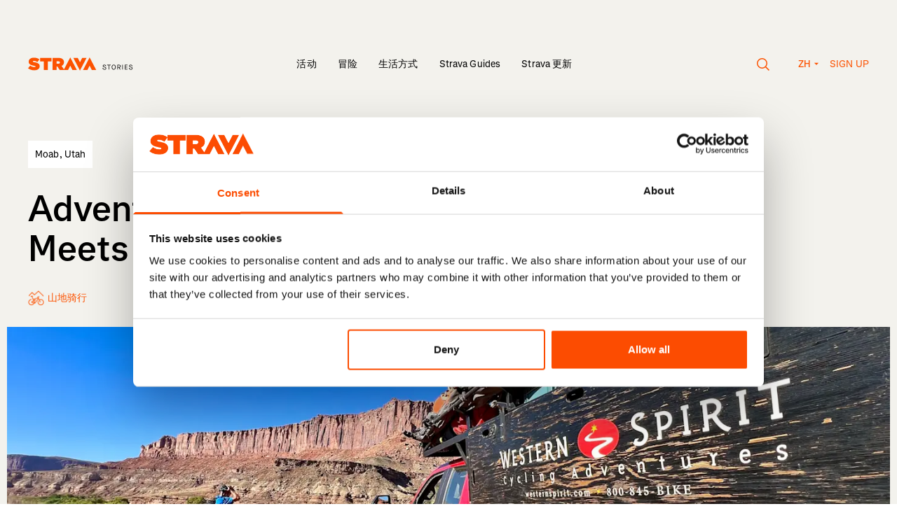

--- FILE ---
content_type: text/html; charset=utf-8
request_url: https://stories.strava.com/zh/articles/adventure-stories-backcountry-expedition-meets-luxury-vacation
body_size: 25910
content:
<!DOCTYPE html>
<html lang="zh">
<head>
    <meta charset="UTF-8">
    <meta name="viewport" content="width=device-width, initial-scale=1.0" />
    <meta http-equiv="X-UA-Compatible" content="IE=EDGE" />
    <link data-rh="true" href="https://stories.strava.com/articles/adventure-stories-backcountry-expedition-meets-luxury-vacation" hrefLang="x-default" rel="alternate"/><link data-rh="true" href="https://stories.strava.com/articles/adventure-stories-backcountry-expedition-meets-luxury-vacation" hrefLang="en-US" rel="alternate"/><link data-rh="true" href="https://stories.strava.com/de/articles/adventure-stories-backcountry-expedition-meets-luxury-vacation" hrefLang="de" rel="alternate"/><link data-rh="true" href="https://stories.strava.com/fr/articles/adventure-stories-backcountry-expedition-meets-luxury-vacation" hrefLang="fr" rel="alternate"/><link data-rh="true" href="https://stories.strava.com/es/articles/adventure-stories-backcountry-expedition-meets-luxury-vacation" hrefLang="es" rel="alternate"/><link data-rh="true" href="https://stories.strava.com/ea/articles/adventure-stories-backcountry-expedition-meets-luxury-vacation" hrefLang="es-419" rel="alternate"/><link data-rh="true" href="https://stories.strava.com/nl/articles/adventure-stories-backcountry-expedition-meets-luxury-vacation" hrefLang="nl" rel="alternate"/><link data-rh="true" href="https://stories.strava.com/it/articles/adventure-stories-backcountry-expedition-meets-luxury-vacation" hrefLang="it" rel="alternate"/><link data-rh="true" href="https://stories.strava.com/pt/articles/adventure-stories-backcountry-expedition-meets-luxury-vacation" hrefLang="pt" rel="alternate"/><link data-rh="true" href="https://stories.strava.com/pb/articles/adventure-stories-backcountry-expedition-meets-luxury-vacation" hrefLang="pt-BR" rel="alternate"/><link data-rh="true" href="https://stories.strava.com/ja/articles/adventure-stories-backcountry-expedition-meets-luxury-vacation" hrefLang="ja" rel="alternate"/><link data-rh="true" href="https://stories.strava.com/zh/articles/adventure-stories-backcountry-expedition-meets-luxury-vacation" hrefLang="zh" rel="alternate"/><link data-rh="true" href="https://stories.strava.com/zi/articles/adventure-stories-backcountry-expedition-meets-luxury-vacation" hrefLang="zh-Hant" rel="alternate"/><link data-rh="true" href="https://stories.strava.com/ru/articles/adventure-stories-backcountry-expedition-meets-luxury-vacation" hrefLang="ru" rel="alternate"/><link data-rh="true" href="https://stories.strava.com/zh/articles/adventure-stories-backcountry-expedition-meets-luxury-vacation" rel="canonical"/>
<meta data-rh="true" content="Strava Stories" name="site_name"/><meta data-rh="true" content="We go behind the scenes with one of the world&#x27;s premier mountain bike tour companies to see what sets Western Spirit Cycling apart from the pack." name="description"/><meta data-rh="true" content="western spirit cycling adventures mountain biking bike bikes gravel ebike ebikes e-mountain bike road moab utah white rim canyonlands national park" name="keywords"/><meta data-rh="true" content="We go behind the scenes with one of the world&#x27;s premier mountain bike tour companies to see what sets Western Spirit Cycling apart from the pack." property="og:description"/><meta data-rh="true" content="https://images.ctfassets.net/7ajcefednbt4/7jTF770BXzSD5LBbO58AWB/28402986f93be0f9b6848c60cea142ba/IMG_1724.jpg?w=1200&amp;fm=jpg" property="og:image"/><meta data-rh="true" content="Adventure Stories: Backcountry Expedition Meets Luxury Vacation" property="og:title"/><meta data-rh="true" content="https://stories.strava.com/zh/articles/adventure-stories-backcountry-expedition-meets-luxury-vacation" property="og:url"/><meta data-rh="true" content="website" property="og:type"/><meta data-rh="true" content="summary_large_image" name="twitter:card"/><meta data-rh="true" content="We go behind the scenes with one of the world&#x27;s premier mountain bike tour companies to see what sets Western Spirit Cycling apart from the pack." name="twitter:description"/><meta data-rh="true" content="https://images.ctfassets.net/7ajcefednbt4/7jTF770BXzSD5LBbO58AWB/28402986f93be0f9b6848c60cea142ba/IMG_1724.jpg?w=1200&amp;fm=jpg" property="twitter:image:src"/><meta data-rh="true" content="Adventure Stories: Backcountry Expedition Meets Luxury Vacation" property="twitter:title"/>
<script data-rh="true" type="application/ld+json">{"@context":"http://schema.org","@type":"Article","headline":"Adventure Stories: Backcountry Expedition Meets Luxury Vacation","url":"https://stories.strava.com/zh/articles/adventure-stories-backcountry-expedition-meets-luxury-vacation","thumbnailUrl":"https://images.ctfassets.net/7ajcefednbt4/7jTF770BXzSD5LBbO58AWB/28402986f93be0f9b6848c60cea142ba/IMG_1724.jpg?w=1200&fm=jpg","datePublished":"2023-12-05T11:00:00.000+01:00","keywords":"western spirit cycling adventures mountain biking bike bikes gravel ebike ebikes e-mountain bike road moab utah white rim canyonlands national park"}</script>
<title data-rh="true">Adventure Stories: Backcountry Expedition Meets Luxury Vacation</title>


    <!-- Google Tag Manager -->
    <script>(function (w, d, s, l, i) { w[l] = w[l] || []; w[l].push({ 'gtm.start':
    new Date().getTime(), event: 'gtm.js' }); var f = d.getElementsByTagName(s)[0],
    j = d.createElement(s), dl = l != 'dataLayer' ? '&l=' + l : ''; j.async = true;
    j.src = 'https://www.googletagmanager.com/gtm.js?id=' + i + dl; f.parentNode.insertBefore(j, f);
    })(window, document, 'script', 'dataLayer', 'GTM-PHL2QTZ9');</script>
    <!-- End Google Tag Manager -->

    <link rel="preload" href="/website_assets/a096398/css/index.css?v=a096398" as="style">

    <link rel="modulepreload" href="/website_assets/a096398/js/index.js?v=a096398" as="script">

    <link rel="apple-touch-icon" sizes="180x180" href="/apple-touch-icon.png">
    <link rel="icon" type="image/png" sizes="32x32" href="/favicon-32x32.png">
    <link rel="icon" type="image/png" sizes="16x16" href="/favicon-16x16.png">
    <link rel="manifest" href="/webmanifest">
    <link rel="mask-icon" href="/safari-pinned-tab.svg" color="#000000">
    <meta name="msapplication-TileColor" content="#000000">
    <meta name="theme-color" content="#ffffff">

    <link href="/website_assets/a096398/css/index.css?v=a096398" rel="stylesheet" />

    <script src="/website_assets/a096398/js/index.js?v=a096398" type="module" crossorigin></script>

</head>
<body>
    <!-- Google Tag Manager (noscript) -->
    <noscript><iframe src="https://www.googletagmanager.com/ns.html?id=GTM-PHL2QTZ9"
    height="0" width="0" style="display:none;visibility:hidden"></iframe></noscript>
    <!-- End Google Tag Manager (noscript) -->

    <div id="js-content"><a class="link-reset skip-link type-style-5" href="#main-content">Skip to main content</a> <a class="link-reset skip-link type-style-5" href="#primary-navigation">Skip to primary navigation</a> <main class="bg-grey min-h-screen" id="main-content"><div class="layout-container z-20 relative"><header class="w-full pt-60 md:pt-80 flex type-style-7 px-10 sm:px-20"><div class="flex-none w-150 mt-2"><a href="https://stories.strava.com/zh"><svg fill="none" style="height:19.2px" viewBox="0 0 400 35" xmlns="http://www.w3.org/2000/svg"><title>Strava Stories</title><path clip-rule="evenodd" d="M94.874 33.3049L94.873 33.3034H104.271L110.044 21.6582L115.816 33.3034H127.236L110.042 -0.000244141L93.7218 31.6171L87.4556 22.4377C91.3246 20.5658 93.7363 17.3237 93.7363 12.6667V12.575C93.7363 9.28807 92.7354 6.91353 90.8237 4.99556C88.5933 2.75836 84.9981 1.34298 79.355 1.34298H63.7897V33.3049H74.4396V24.1727H76.715L82.7226 33.3049H94.874ZM160.548 -0.000244141L143.356 33.3034H154.776L160.549 21.6582L166.322 33.3034H177.741L160.548 -0.000244141ZM135.305 34.6138L152.496 1.31021H141.077L135.304 12.9554L129.531 1.31021H118.112L135.305 34.6138ZM79.0364 16.5475C81.5845 16.5475 83.1322 15.4061 83.1322 13.4429V13.3512C83.1322 11.2966 81.539 10.2921 79.0819 10.2921H74.4396V16.5475H79.0364ZM41.0145 10.3835H31.6395V1.343H61.0396V10.3835H51.6647V33.3049H41.0145V10.3835ZM5.68933 21.7072L-6.10352e-05 28.5105C4.05063 32.0725 9.87619 33.8984 16.3385 33.8984C24.895 33.8984 30.402 29.7889 30.402 23.0766V22.9856C30.402 16.5476 24.9405 14.173 16.794 12.6667C13.4259 12.0268 12.5612 11.4796 12.5612 10.6118V10.5205C12.5612 9.74429 13.2897 9.1964 14.8822 9.1964C17.8403 9.1964 21.4363 10.1552 24.4395 12.3467L29.6283 5.13291C25.9417 2.21048 21.3908 0.74908 15.2466 0.74908C6.46226 0.74908 1.72929 5.45251 1.72929 11.5249V11.6166C1.72929 18.3739 8.01031 20.4292 15.1553 21.8895C18.5688 22.5747 19.5697 23.0766 19.5697 23.9901V24.0818C19.5697 24.9489 18.7509 25.4507 16.8391 25.4507C13.1073 25.4507 9.14804 24.3557 5.68933 21.7072Z" fill="#FC5200" fill-rule="evenodd"></path><path d="M199.431 32.27C196.353 32.27 194.517 30.704 194.247 27.824L195.723 27.572C195.975 29.804 197.163 30.866 199.449 30.866C201.195 30.866 202.347 30.056 202.347 28.832C202.347 27.554 201.501 26.852 198.873 26.024C195.867 25.034 194.859 24.152 194.859 22.46C194.859 20.498 196.515 19.13 198.891 19.13C201.267 19.13 203.049 20.552 203.463 22.802L202.005 23.108C201.609 21.434 200.511 20.534 198.873 20.534C197.343 20.534 196.335 21.29 196.335 22.46C196.335 23.432 197.055 23.954 199.359 24.674C202.635 25.736 203.823 26.834 203.823 28.814C203.823 30.866 202.041 32.27 199.431 32.27ZM210.079 32V20.804H206.155V19.4H215.497V20.804H211.573V32H210.079ZM223.323 32.27C220.137 32.27 218.013 29.642 218.013 25.7C218.013 21.758 220.137 19.13 223.323 19.13C226.509 19.13 228.633 21.758 228.633 25.7C228.633 29.642 226.509 32.27 223.323 32.27ZM223.323 30.866C225.681 30.866 227.139 28.886 227.139 25.7C227.139 22.514 225.681 20.534 223.323 20.534C220.965 20.534 219.507 22.514 219.507 25.7C219.507 28.886 220.965 30.866 223.323 30.866ZM238.42 26.78V26.816L241.192 32H239.446L236.782 26.888H234.262V32H232.786V19.4H237.376C240.004 19.4 241.57 20.804 241.57 23.126C241.57 25.124 240.4 26.456 238.42 26.78ZM234.262 25.484H237.25C239.104 25.484 240.076 24.674 240.076 23.126C240.076 21.596 239.122 20.804 237.25 20.804H234.262V25.484ZM245.555 32V19.4H247.031V32H245.555ZM251.925 32V19.4H259.485V20.804H253.401V24.836H258.981V26.168H253.401V30.596H259.485V32H251.925ZM268.081 32.27C265.003 32.27 263.167 30.704 262.897 27.824L264.373 27.572C264.625 29.804 265.813 30.866 268.099 30.866C269.845 30.866 270.997 30.056 270.997 28.832C270.997 27.554 270.151 26.852 267.523 26.024C264.517 25.034 263.509 24.152 263.509 22.46C263.509 20.498 265.165 19.13 267.541 19.13C269.917 19.13 271.699 20.552 272.113 22.802L270.655 23.108C270.259 21.434 269.161 20.534 267.523 20.534C265.993 20.534 264.985 21.29 264.985 22.46C264.985 23.432 265.705 23.954 268.009 24.674C271.285 25.736 272.473 26.834 272.473 28.814C272.473 30.866 270.691 32.27 268.081 32.27Z" fill="black"></path></svg></a></div><div class="md:hidden flex-grow text-right"><button class="inline-flex mr-40 cursor-pointer" type="button"><span aria-hidden="true" class=""><svg fill="none" style="width:19px;height:18px" viewBox="0 0 19 18" xmlns="http://www.w3.org/2000/svg"><circle cx="7.5" cy="7.5" r="6.75" stroke="currentColor" stroke-width="1.5"></circle><line stroke="currentColor" stroke-width="1.5" x1="12.5303" x2="17.5303" y1="12.4697" y2="17.4697"></line></svg></span></button><button type="button"><svg style="width:24px;height:18px" viewBox="0 0 24 18" xmlns="http://www.w3.org/2000/svg"><path d="M24 0.324951H0V1.67495H24V0.324951Z" fill="currentColor"></path><path d="M24 8.32495H0V9.67495H24V8.32495Z" fill="currentColor"></path><path d="M24 16.325H0V17.6749H24V16.325Z" fill="currentColor"></path></svg></button><dialog class="dialog-reset backdrop:bg-transparent"><div class="w-full fixed top-0 bottom-0 left-0"><div class="bg-grey w-full h-screen md:h-auto md:mt-140"><div class="layout-container text-left py-40"><div class="flex justify-between items-center"><p class="type-style-3 md:type-style-5 px-10 sm:px-20">Search</p><button class="px-10 sm:px-20 cursor-pointer" type="button"><span aria-hidden="true" class=""><svg fill="none" style="width:18px;height:18px" viewBox="0 0 18 18" xmlns="http://www.w3.org/2000/svg"><path d="M16.9706 0.000140667L0 16.9707L0.954594 17.9253L17.9252 0.954735L16.9706 0.000140667Z" fill="black"></path><path d="M17.9623 17.0082L0.991699 0.0375977L0.0371048 0.992192L17.0077 17.9628L17.9623 17.0082Z" fill="black"></path></svg></span></button></div><form action="/search" class="relative width-100 mt-20 md:mt-40" method="GET"><div class="px-10 sm:px-20 relative"><fieldset class="flex bg-white rounded-l"><input class="h-[45px] w-full border-0 rounded-l focus:ring-0 pl-20 py-10 type-style-7 " id="headlessui-combobox-input-:Rmcqad:" role="combobox" type="text" aria-expanded="false" aria-autocomplete="list" data-headlessui-state=""/><button class="inset-y-0 flex items-center bg-orange text-white px-20 rounded " type="submit">Go!</button></fieldset></div><input name="term" type="hidden" value=""/></form><div class="px-10 sm:px-20 mt-40"><p class="type-style-3 md:type-style-5">Trending</p><div class="flex mt-10 md:mt-30"><a class="flex items-center bg-white text-orange rounded  type-style-7 px-20 py-15 mr-10 mt-10 cursor-pointer" href="/activities/running" type="button">跑步</a></div></div></div></div></div></dialog><dialog class="fixed top-0 left-0 w-full h-full max-w-none max-h-none bg-orange text-white text-left m-0" inert=""><div class="layout-container"><div class="h-full py-60 px-10 sm:px-20"><div class="text-right mb-40"><button aria-label="Close" type="button"><svg style="width:18px;height:18px" viewBox="0 0 18 18" xmlns="http://www.w3.org/2000/svg"><path d="M16.9706 -0.000103474L0 16.9705L0.954594 17.9251L17.9252 0.954491L16.9706 -0.000103474Z" fill="white"></path><path d="M17.9627 17.0082L0.992188 0.0375977L0.0375931 0.992192L17.0082 17.9628L17.9627 17.0082Z" fill="white"></path></svg></button></div><ul class="list-none type-style-2 mb-80"><li class="mb-30"><a href="https://stories.strava.com/zh/activities">活动</a></li><li class="mb-30"><a href="https://stories.strava.com/zh/adventure">冒险</a></li><li class="mb-30"><a href="https://stories.strava.com/zh/lifestyle">生活方式</a></li><li class="mb-30"><a href="https://stories.strava.com/zh/strava-guides">Strava Guides</a></li><li class="mb-30"><a href="https://stories.strava.com/zh/strava-updates">Strava 更新</a></li></ul><p class="type-style-7 font-semibold uppercase mb-15 opacity-80">Languages</p><ul class="flex flex-wrap list-none mb-80 -mx-10"><li class="w-1/2 mb-10 px-10"><a class="inline-block py-10  rounded font-semibold" href="https://stories.strava.com/articles/adventure-stories-backcountry-expedition-meets-luxury-vacation">English (US)</a></li><li class="w-1/2 mb-10 px-10"><a class="inline-block py-10  rounded font-semibold" href="https://stories.strava.com/de/articles/adventure-stories-backcountry-expedition-meets-luxury-vacation">Deutsch</a></li><li class="w-1/2 mb-10 px-10"><a class="inline-block py-10  rounded font-semibold" href="https://stories.strava.com/fr/articles/adventure-stories-backcountry-expedition-meets-luxury-vacation">Français</a></li><li class="w-1/2 mb-10 px-10"><a class="inline-block py-10  rounded font-semibold" href="https://stories.strava.com/es/articles/adventure-stories-backcountry-expedition-meets-luxury-vacation">Español</a></li><li class="w-1/2 mb-10 px-10"><a class="inline-block py-10  rounded font-semibold" href="https://stories.strava.com/ea/articles/adventure-stories-backcountry-expedition-meets-luxury-vacation">Español de América</a></li><li class="w-1/2 mb-10 px-10"><a class="inline-block py-10  rounded font-semibold" href="https://stories.strava.com/nl/articles/adventure-stories-backcountry-expedition-meets-luxury-vacation">Nederlands</a></li><li class="w-1/2 mb-10 px-10"><a class="inline-block py-10  rounded font-semibold" href="https://stories.strava.com/it/articles/adventure-stories-backcountry-expedition-meets-luxury-vacation">Italiano</a></li><li class="w-1/2 mb-10 px-10"><a class="inline-block py-10  rounded font-semibold" href="https://stories.strava.com/pt/articles/adventure-stories-backcountry-expedition-meets-luxury-vacation">Português</a></li><li class="w-1/2 mb-10 px-10"><a class="inline-block py-10  rounded font-semibold" href="https://stories.strava.com/pb/articles/adventure-stories-backcountry-expedition-meets-luxury-vacation">Português do Brasil</a></li><li class="w-1/2 mb-10 px-10"><a class="inline-block py-10  rounded font-semibold" href="https://stories.strava.com/ja/articles/adventure-stories-backcountry-expedition-meets-luxury-vacation">日本語</a></li><li class="w-1/2 mb-10 px-10"><a class="inline-block py-10  bg-white text-orange px-10 rounded font-semibold" href="https://stories.strava.com/zh/articles/adventure-stories-backcountry-expedition-meets-luxury-vacation">简体中文</a></li><li class="w-1/2 mb-10 px-10"><a class="inline-block py-10  rounded font-semibold" href="https://stories.strava.com/zi/articles/adventure-stories-backcountry-expedition-meets-luxury-vacation">繁體中文</a></li><li class="w-1/2 mb-10 px-10"><a class="inline-block py-10  rounded font-semibold" href="https://stories.strava.com/ru/articles/adventure-stories-backcountry-expedition-meets-luxury-vacation">Русский</a></li></ul><p class="type-style-7 font-semibold uppercase mb-15 opacity-80">Get Started</p><ul class="list-none"><li><a class="type-style-7 font-semibold" href="https://strava.app.link/N9u5AndPPMb" rel="noreferrer" target="_blank">Sign up</a></li></ul></div></div></dialog></div><nav class="hidden md:block flex-auto text-center self-end"><ul class="list-none inline-flex items-center"><li class="group mx-15 relative"><a class=" type-style-7" href="https://stories.strava.com/zh/activities">活动</a><div class="absolute left-0 right-0 mt-5 invisible group-hover:visible"><svg class="inline" style="width:8px;height:8px" viewBox="0 0 8 8" xmlns="http://www.w3.org/2000/svg"><circle cx="4" cy="4" fill="#000" r="4"></circle></svg></div></li><li class="group mx-15 relative"><a class=" type-style-7" href="https://stories.strava.com/zh/adventure">冒险</a><div class="absolute left-0 right-0 mt-5 invisible group-hover:visible"><svg class="inline" style="width:8px;height:8px" viewBox="0 0 8 8" xmlns="http://www.w3.org/2000/svg"><circle cx="4" cy="4" fill="#000" r="4"></circle></svg></div></li><li class="group mx-15 relative"><a class=" type-style-7" href="https://stories.strava.com/zh/lifestyle">生活方式</a><div class="absolute left-0 right-0 mt-5 invisible group-hover:visible"><svg class="inline" style="width:8px;height:8px" viewBox="0 0 8 8" xmlns="http://www.w3.org/2000/svg"><circle cx="4" cy="4" fill="#000" r="4"></circle></svg></div></li><li class="group mx-15 relative"><a class=" type-style-7" href="https://stories.strava.com/zh/strava-guides">Strava Guides</a><div class="absolute left-0 right-0 mt-5 invisible group-hover:visible"><svg class="inline" style="width:8px;height:8px" viewBox="0 0 8 8" xmlns="http://www.w3.org/2000/svg"><circle cx="4" cy="4" fill="#000" r="4"></circle></svg></div></li><li class="group mx-15 relative"><a class=" type-style-7" href="https://stories.strava.com/zh/strava-updates">Strava 更新</a><div class="absolute left-0 right-0 mt-5 invisible group-hover:visible"><svg class="inline" style="width:8px;height:8px" viewBox="0 0 8 8" xmlns="http://www.w3.org/2000/svg"><circle cx="4" cy="4" fill="#000" r="4"></circle></svg></div></li></ul></nav><dialog class="dialog-reset backdrop:bg-transparent"><div class="w-full fixed top-0 bottom-0 left-0"><div class="bg-grey w-full h-screen md:h-auto md:mt-140"><div class="layout-container text-left py-40"><div class="flex justify-between items-center"><p class="type-style-3 md:type-style-5 px-10 sm:px-20">Search</p><button class="px-10 sm:px-20 cursor-pointer" type="button"><span aria-hidden="true" class=""><svg fill="none" style="width:18px;height:18px" viewBox="0 0 18 18" xmlns="http://www.w3.org/2000/svg"><path d="M16.9706 0.000140667L0 16.9707L0.954594 17.9253L17.9252 0.954735L16.9706 0.000140667Z" fill="black"></path><path d="M17.9623 17.0082L0.991699 0.0375977L0.0371048 0.992192L17.0077 17.9628L17.9623 17.0082Z" fill="black"></path></svg></span></button></div><form action="/search" class="relative width-100 mt-20 md:mt-40" method="GET"><div class="px-10 sm:px-20 relative"><fieldset class="flex bg-white rounded-l"><input class="h-[45px] w-full border-0 rounded-l focus:ring-0 pl-20 py-10 type-style-7 " id="headlessui-combobox-input-:R2pkad:" role="combobox" type="text" aria-expanded="false" aria-autocomplete="list" data-headlessui-state=""/><button class="inset-y-0 flex items-center bg-orange text-white px-20 rounded " type="submit">Go!</button></fieldset></div><input name="term" type="hidden" value=""/></form><div class="px-10 sm:px-20 mt-40"><p class="type-style-3 md:type-style-5">Trending</p><div class="flex mt-10 md:mt-30"><a class="flex items-center bg-white text-orange rounded  type-style-7 px-20 py-15 mr-10 mt-10 cursor-pointer" href="/activities/running" type="button">跑步</a></div></div></div></div></div></dialog><nav class="hidden md:block flex-none w-[190px] uppercase text-orange text-right self-end"><button class="inline-flex mr-40 align-middle cursor-pointer" type="button"><span aria-hidden="true" class=""><svg fill="none" style="width:19px;height:18px" viewBox="0 0 19 18" xmlns="http://www.w3.org/2000/svg"><circle cx="7.5" cy="7.5" r="6.75" stroke="#FC5200" stroke-width="1.5"></circle><line stroke="#FC5200" stroke-width="1.5" x1="12.5303" x2="17.5303" y1="12.4697" y2="17.4697"></line></svg></span></button><span class="inline-block relative type-style-11 text-orange"><button class="w-[30px] flex flex-row" type="button"><span>ZH</span><span><svg class="inline-block ml-5 mb-2" style="width:8px;height:4px;transform:none" viewBox="0 0 8 4" xmlns="http://www.w3.org/2000/svg"><path d="M0.666748 0.666748L4.00008 4.00008L7.33341 0.666748H0.666748Z" fill="#FC5200"></path></svg></span></button><dialog class="absolute left-1/2 -translate-x-1/2 top-[30px] z-50 w-[208px] text-center bg-white p-0 rounded overflow-hidden" inert=""><ul><li class="block"><a class="block pt-[7px] pb-[8px] text-orange hover:bg-orange hover:text-white w-full  font-normal text-left px-20" href="https://stories.strava.com/zh/articles/adventure-stories-backcountry-expedition-meets-luxury-vacation">简体中文</a></li><li class="block"><a class="block pt-[7px] pb-[8px] text-orange hover:bg-orange hover:text-white w-full  font-normal text-left px-20" href="https://stories.strava.com/ru/articles/adventure-stories-backcountry-expedition-meets-luxury-vacation">Русский</a></li><li class="block"><a class="block pt-[7px] pb-[8px] text-orange hover:bg-orange hover:text-white w-full  font-normal text-left px-20" href="https://stories.strava.com/zi/articles/adventure-stories-backcountry-expedition-meets-luxury-vacation">繁體中文</a></li><li class="block"><a class="block pt-[7px] pb-[8px] text-orange hover:bg-orange hover:text-white w-full  font-normal text-left px-20" href="https://stories.strava.com/ja/articles/adventure-stories-backcountry-expedition-meets-luxury-vacation">日本語</a></li><li class="block"><a class="block pt-[7px] pb-[8px] text-orange hover:bg-orange hover:text-white w-full  font-normal text-left px-20" href="https://stories.strava.com/pb/articles/adventure-stories-backcountry-expedition-meets-luxury-vacation">Português do Brasil</a></li><li class="block"><a class="block pt-[7px] pb-[8px] text-orange hover:bg-orange hover:text-white w-full  font-normal text-left px-20" href="https://stories.strava.com/pt/articles/adventure-stories-backcountry-expedition-meets-luxury-vacation">Português</a></li><li class="block"><a class="block pt-[7px] pb-[8px] text-orange hover:bg-orange hover:text-white w-full  font-normal text-left px-20" href="https://stories.strava.com/it/articles/adventure-stories-backcountry-expedition-meets-luxury-vacation">Italiano</a></li><li class="block"><a class="block pt-[7px] pb-[8px] text-orange hover:bg-orange hover:text-white w-full  font-normal text-left px-20" href="https://stories.strava.com/nl/articles/adventure-stories-backcountry-expedition-meets-luxury-vacation">Nederlands</a></li><li class="block"><a class="block pt-[7px] pb-[8px] text-orange hover:bg-orange hover:text-white w-full  font-normal text-left px-20" href="https://stories.strava.com/ea/articles/adventure-stories-backcountry-expedition-meets-luxury-vacation">Español de América</a></li><li class="block"><a class="block pt-[7px] pb-[8px] text-orange hover:bg-orange hover:text-white w-full  font-normal text-left px-20" href="https://stories.strava.com/es/articles/adventure-stories-backcountry-expedition-meets-luxury-vacation">Español</a></li><li class="block"><a class="block pt-[7px] pb-[8px] text-orange hover:bg-orange hover:text-white w-full  font-normal text-left px-20" href="https://stories.strava.com/fr/articles/adventure-stories-backcountry-expedition-meets-luxury-vacation">Français</a></li><li class="block"><a class="block pt-[7px] pb-[8px] text-orange hover:bg-orange hover:text-white w-full  font-normal text-left px-20" href="https://stories.strava.com/de/articles/adventure-stories-backcountry-expedition-meets-luxury-vacation">Deutsch</a></li><li class="block"><a class="block pt-[7px] pb-[8px] text-orange hover:bg-orange hover:text-white w-full  font-normal text-left px-20" href="https://stories.strava.com/articles/adventure-stories-backcountry-expedition-meets-luxury-vacation">English (US)</a></li></ul></dialog></span><a class="ml-15" href="https://strava.app.link/N9u5AndPPMb" rel="noreferrer" target="_blank">Sign up</a></nav></header></div><article class="relative z-10"><header class="layout-container"><div class="pt-60 sm:pt-75 md:pt-100"><div class="flex px-10 sm:px-20"><p class="type-style-7  bg-white text-black p-10 mb-30 -ml-10 md:ml-0">Moab, Utah</p></div><div class="md:pr-100 px-10 sm:px-20"><h1 class="type-style-2 inline mr-10">Adventure Stories: Backcountry Expedition Meets Luxury Vacation</h1><div class="block md:inline-block align-text-bottom mt-10 md:mt-0"><button class="inline-block bg-orange text-white  rounded mr-10 type-style-7 px-20 py-15" type="button">Share</button><dialog class="fixed top-50% left-50% z-10 w-370 bg-grey px-10 py-40 rounded" inert=""><button aria-label="Close" class="absolute top-0 right-0 p-20" type="button"><svg style="width:9px;height:9px" viewBox="0 0 9 9" xmlns="http://www.w3.org/2000/svg"><path clip-rule="evenodd" d="M4.5 5.20709L8.0355 8.74259L8.74261 8.03548L5.20711 4.49999L8.74253 0.964562L8.03542 0.257456L4.5 3.79288L0.964431 0.25731L0.257324 0.964417L3.79289 4.49999L0.257249 8.03563L0.964355 8.74274L4.5 5.20709Z" fill="black" fill-rule="evenodd"></path></svg></button><div class="text-center mb-10"><a class="inline-block bg-orange text-white rounded type-style-7 px-20 py-15 w-100" href="https://www.facebook.com/sharer/sharer.php?u=https://stories.strava.com/zh/articles/adventure-stories-backcountry-expedition-meets-luxury-vacation" rel="noreferrer" target="_blank">Facebook</a></div><div class="text-center mb-10"><a class="inline-block bg-orange text-white rounded type-style-7 px-20 py-15 w-100" href="https://twitter.com/intent/tweet?url=https://stories.strava.com/zh/articles/adventure-stories-backcountry-expedition-meets-luxury-vacation&amp;text=" rel="noreferrer" target="_blank">Twitter</a></div><div class="text-center"><a class="inline-block bg-orange text-white rounded type-style-7 px-20 py-15 w-100" href="https://www.linkedin.com/shareArticle?mini=true&amp;url=https://stories.strava.com/zh/articles/adventure-stories-backcountry-expedition-meets-luxury-vacation" rel="noreferrer" target="_blank">LinkedIn</a></div></dialog></div></div><div class="mt-30 flex flex-wrap items-center w-full"><div class="w-full sm:w-2/12 flex items-center px-10 sm:px-20"><div class="mr-5"><img class="pointer-events-none" height="23" loading="lazy" role="presentation" src="https://images.ctfassets.net/7ajcefednbt4/2B11qYb58OYz9mel02HzRG/99c7e1f303ca11f22656841d826cf3d5/icon_bike_mountain_normal_large.png" width="23"/></div><p class="inline-block type-style-7  text-orange">山地骑行</p></div><div class="flex mt-10 sm:mt-0 px-10 sm:px-20"><time class="inline-block type-style-7  text-dark-grey" dateTime="2017-10-30" itemProp="datePublished">December 5, 2023</time><p class="inline-block type-style-7  text-dark-grey">, by <a href="/profiles/greg-heil">Greg Heil</a></p></div></div></div></header><figure class="mt-30 max-w-full"><div class="aspect-[5/2]"><div class="h-full left-1/2 -translate-x-1/2 relative w-full px-10"><div class="image w-full h-full relative"><noscript><img class="w-full h-full object-cover" height="100%" src="https://images.ctfassets.net/7ajcefednbt4/WjMWuojSe2ljWKFlfRitj/9497ad678486dbbf6d08727abd21694f/IMG_1724.jpg" style="width:100%" width="100%"/></noscript><img class="image__loading pixelated" loading="eager" role="presentation" src="https://images.ctfassets.net/7ajcefednbt4/WjMWuojSe2ljWKFlfRitj/9497ad678486dbbf6d08727abd21694f/IMG_1724.jpg?w=1&amp;h=1&amp;q=20&amp;fit=fill&amp;f=CENTER&amp;fm=jpg" style="opacity:1;height:100%;position:absolute;transition:opacity 2s;width:100%"/></div></div></div><figcaption class="layout-container"><div class="md:absolute w-full sm:ml-w-1/6 md:ml-0 sm:w-4/6 md:w-4/12 type-style-7 text-dark-grey whitespace-pre-wrap mt-5 sm:mt-15 px-10 sm:px-20">The Western Spirit mothership. Photo: Greg Heil</div></figcaption></figure><div class="layout-container"><section class="mt-40 sm:mt-50 md:mt-60"><div class="rich-text sm:w-4/6 md:w-7/12 sm:ml-w-1/6 md:ml-w-4/12 my-44 md:my-70 px-10 sm:px-20 text-black"><p>&quot;Western Spirit [trips] are an interesting cross between a luxury getaway and a backcountry expedition,&quot; reflected Claire Bredar, mountain bike guide for Western Spirit Cycling. &quot;On some trips, we&#x27;ll be outside chopping food, making a gourmet meal, while it&#x27;s pouring rain or hailing, and the guests will be hunkered down in their tents,&quot; she said with a laugh.</p><p>Thankfully, our &quot;luxury expedition&quot; with <a href="https://westernspirit.com/" rel="" target="">Western Spirit Cycling</a> was blessed with picture-perfect weather the entire time, allowing us to fully immerse ourselves in the grandeur of Canyonlands National Park while pedaling our mountain bikes along the rugged <a href="https://fatmap.com/guidebooks/194646/mountain-bike-the-white-rim:-4-days-3-nights-clockwise" rel="" target="">White Rim Road</a>. Even still, over the course of four days and three nights, we truly experienced this yin and yang. While we had to pitch our own tents, pedal (or push) our bikes up challenging climbs, cope with the brutal heat of the sun, and make our peace with dust and dirt that seemed to get everywhere, I know for a fact that I&#x27;ve never eaten so well, so far off the grid.</p><p>In fact, I honestly don&#x27;t eat nearly this well for all three meals of the day in a normal week at home. Full stop. On the White Rim, we enjoyed superb meals three times per day, including during the middle of our rides, as we were able to rendezvous with our support vehicle multiple times throughout each day. After cranking out many miles on the hot, dusty road, pulling up to the big red truck, and seeing either Claire or Gus already in motion, setting up the table, prepping a delicious spread, with the beer cooler already propped up on the tailgate—does it get any better than that?!</p></div><figure class="my-44 md:my-70 px-10 sm:px-20"><div class="image " style="height:0;overflow:hidden;padding-bottom:66.69463087248322%;position:relative;width:100%"><noscript><img class="" height="795" src="https://images.ctfassets.net/7ajcefednbt4/1fA3i5tqjnkjhUww4WlLd0/7a3f938c1b43d6daa80b6ab5ee9f6251/01A9D652-47EE-4929-B2B5-BCA9F90F7FE8.jpeg" style="width:100%" width="1192"/></noscript><div style="bottom:0;left:0;position:absolute;right:0;top:0"><img class="image__loading pixelated" loading="eager" role="presentation" src="https://images.ctfassets.net/7ajcefednbt4/1fA3i5tqjnkjhUww4WlLd0/7a3f938c1b43d6daa80b6ab5ee9f6251/01A9D652-47EE-4929-B2B5-BCA9F90F7FE8.jpeg?w=1&amp;h=1&amp;q=20&amp;fit=fill&amp;f=CENTER&amp;fm=jpg" style="opacity:1;height:100%;position:absolute;transition:opacity 2s;width:100%"/></div></div><figcaption class="falsew-full sm:w-4/6 md:w-4/12 type-style-7 text-dark-grey whitespace-pre-wrap mt-5 sm:mt-15">Photo courtesy Western Spirit</figcaption></figure><div class="rich-text sm:w-4/6 md:w-7/12 sm:ml-w-1/6 md:ml-w-4/12 my-44 md:my-70 px-10 sm:px-20 text-black"><h4>Behind the Scenes with Western Spirit Cycling</h4><p>Western Spirit Cycling Adventures (or &quot;Western Spirit&quot; for short) is renowned as one of the premier mountain bike tour companies in North America. Founded in 1990, it&#x27;s not <i>quite</i> the oldest mountain bike tour company in the world... but it&#x27;s damn close. After over 30 years spent serving thousands of guests, Western Spirit has perfected a formula for crafting superbly well-organized mountain bike trips that leave their guests raving... and craving more. In fact, as I posted brief social media updates following our White Rim trip, I received multiple ecstatic comments from folks coming sharing how they&#x27;ve been on 6 (or more) Western Spirit trips and can&#x27;t wait to go back again. In fact, return guests account for 60% of Western Spirit&#x27;s business. </p><p><a href="https://stories.strava.com/articles/mountain-biking-the-white-rim-a-journey-through-canyonlands-rugged-grandeur" rel="" target=""><b>RELATED: Mountain Biking the White Rim: A Journey Through Canyonlands&#x27; Rugged Grandeur</b></a><b></b></p><p>To understand what sets Western Spirit apart from the pack and how they&#x27;ve achieved such long-term success, I sat down with Mark Sevenoff, Marketing Director and Co-Owner of Western Spirit, to get the behind-the-scenes scoop. During our interview, I uncovered many of the key ingredients in Western Spirit&#x27;s secret sauce.</p><h4>Permits, Permits, Permits</h4><p>Permitting is often the single biggest hurdle for any guiding company operating on public land. &quot;Western Spirit probably has the most permits on public lands, I would say, of any outfitter—in possibly the world,&quot; said Mark. &quot;All our trips predominantly are on National Forest, BLM, and National Park lands. On the White Rim, it&#x27;s quite competitive in Canyonlands National Park.&quot; There are five concessionaires with permits to operate in Canyonlands, and Western Spirit is one of the select few. </p><p>In many areas across the country—and especially in National Parks—very few permits will be issued at any given time. Many of the concessionaires operating in National Parks originally secured their permits decades ago, and an upstart guiding company will only be able to secure a permit if one of the long-time mainstays closes up shop or allows their permit to lapse. But, of course, the specifics vary from location to location.</p><p>This wide array of hard-won permits allows Western Spirit to run &quot;50 different itineraries and trips from Canada to Mexico,&quot; according to Mark. &quot;So North and South Dakota, the Black Hills and the Maah Daah Hey Trail up there, Washington State, Oregon, California, you name it.&quot; Western Spirit is based in Moab, Utah, and while they do operate these far-flung trips across the Mountain West, the majority of their guiding takes place in Utah and nearby Colorado and Arizona. While the White Rim is one of their most popular trips, in mid-summer when the weather is too hot in Moab, they focus on trips on the North Rim of the Grand Canyon, in the Colorado high country near Crested Butte and Durango, and other places further afield. </p></div><figure class="my-44 md:my-70 px-10 sm:px-20"><div class="image " style="height:0;overflow:hidden;padding-bottom:83.3810888252149%;position:relative;width:100%"><noscript><img class="" height="2910" src="https://images.ctfassets.net/7ajcefednbt4/4pnYjIaJnCCbhDvO9BVGtu/a8e57a7bd95f02616bbf80ca108a6553/IMG_0082.jpg" style="width:100%" width="3490"/></noscript><div style="bottom:0;left:0;position:absolute;right:0;top:0"><img class="image__loading pixelated" loading="eager" role="presentation" src="https://images.ctfassets.net/7ajcefednbt4/4pnYjIaJnCCbhDvO9BVGtu/a8e57a7bd95f02616bbf80ca108a6553/IMG_0082.jpg?w=1&amp;h=1&amp;q=20&amp;fit=fill&amp;f=CENTER&amp;fm=jpg" style="opacity:1;height:100%;position:absolute;transition:opacity 2s;width:100%"/></div></div><figcaption class="falsew-full sm:w-4/6 md:w-4/12 type-style-7 text-dark-grey whitespace-pre-wrap mt-5 sm:mt-15">Mountain biking the White Rim with Western Spirit. Rider: Greg Heil. Photo: Christine Henry</figcaption></figure><div class="rich-text sm:w-4/6 md:w-7/12 sm:ml-w-1/6 md:ml-w-4/12 my-44 md:my-70 px-10 sm:px-20 text-black"><h4>More than Just Mountain Bikes</h4><p>While most renowned for their mountain bike trips, Western Spirit caters to all types of cyclists. Road cycling has long been a part of their portfolio, and in recent years, they&#x27;ve added gravel biking and ebiking itineraries as well. While gravel biking is a natural extension of the vehicle-supported tour model, I was curious to learn more about the move into ebike tours and the logistics required to make it happen.</p><p>&quot;Believe it or not, I&#x27;m a huge ebike proponent,&quot; explained Mark. &quot;When they first came out, people were like, &#x27;you&#x27;re a racer and you&#x27;re really fit, why would <i>you</i> of all people be on ebike?&#x27; But for various reasons, I fell in love with them. I used to ride dirt bikes a bit, and I just think it&#x27;s a great tool to get mixed abilities out there. They&#x27;re just darn fun. So when we tried to figure out what trips were appropriate, certain trips were always on motorized routes. So take, for example, Telluride to Moab—that&#x27;s a point-to-point trip on National Forest Service roads, and the truck follows you the entire way. So for the last 30 years, we&#x27;ve been doing that trip, and it&#x27;s always been e-bike friendly or e-bike legal. It&#x27;s a motorized route.&quot; </p><p>But other routes were more complicated legally and logistically than Telluride to Moab. Take, for example, the White Rim tour that we just completed. The White Rim &quot;was a trip [where] we thought it could really help people who were on the fence of whether they could do it physically or just needed the confidence of a pedal-assist bike,&quot; said Mark. But the main challenge in Canyonlands was bureaucratic. While the road is open to motorized traffic, &quot;initially the Park Service said your vehicle had to be street legal, so you could take a motorcycle there, but it had to have a horn and signals and a license plate and DOT tires, and none of that really existed for a mountain bike or e-mountain bike. So it was impossible to actually make an ebike legal, even though the truck was driving on [the road]. It was this gray area.&quot;</p><p><a href="https://stories.strava.com/articles/5-key-ingredients-for-creating-an-unforgettable-mountain-bike-getaway" rel="" target=""><b>DID YOU READ? 5 Key Ingredients for Creating an Unforgettable Mountain Bike Getaway</b></a></p><p>Granted, the street-legal restriction proved to be a blessing when we were riding the White Rim, as it kept the rugged road from being flooded by the noisy side-by-sides that dominate the rest of the 4x4 routes around Moab. So while we enjoyed the serenity that this law protects, it didn&#x27;t make sense for ebikes. Eventually, the National Park tweaked the law to allow ebikes. Today, they even have rangers that patrol the entire White Rim in a single day from the seat of an ebike.</p><p>However, there are still technical logistics to charging a slew of ebike batteries so far out in the backcountry, especially since generators are still banned in the park. This has forced companies like Western Spirit to innovate and develop their own power bank setups. &quot;Solar&#x27;s not quite enough. If you have a bunch of ebikes, it&#x27;s not quite there yet,&quot; said Mark. &quot;So we&#x27;ve had to develop these battery packs that charge off the truck. All the different companies or competitors are inventing different variations. It&#x27;s a bit of a trial and error thing, but we&#x27;re making progress.&quot;</p><p>The addition of ebike trips has helped open up multi-day mountain bike tours to a whole array of people who might not have been able to participate otherwise. While no one on our tour used an ebike, we passed another Western Spirit tour heading the other direction that had some ebike riders. But even for experienced riders, the benefits of an ebike can be profound. </p><p>&quot;We did one last year up in Sun Valley, Idaho. We&#x27;ve been riding those trails for almost 30 years,&quot; said Mark. &quot;I guided a group of men from Santa Cruz called the Redwood Riders. They had a name to their club, and they were all phenomenal riders. They&#x27;d all been riding for literally half their lives, for 30 years on mountain bikes, mostly starting in the 80s and 90s. They still ride what they call &#x27;muscle bikes,&#x27; but they were all on e-mountain bikes, and we just had a blast.&quot;</p><p>Instead of being too narrowly focused on <i>just</i> technical mountain biking, Western Spirit&#x27;s broad scope and variety of tours allows them to operate profitably as a company while still offering a select few advanced-level mountain bike trips.</p><h4>The Best Guides</h4><p>When I pressed Mark to hone in on what sets Western Spirit apart from the pack, he had one response: the guides.</p><p>&quot;I think we make extra effort to have the best guides—just really friendly guides. We get so many applications [that] read a race resume. Like, &#x27;I solo FKTed this.&#x27; It&#x27;s kind of &#x27;me, me, me, me.&#x27; And that&#x27;s great. We want you to be a proficient cyclist, but your Strava times or your race results are kind of the last thing I&#x27;m looking at. Ultimately you&#x27;re in the service industry, so being able to have empathy and care about others and have guides that really want to be out there&quot; is one of the most critical factors to the operation&#x27;s success.</p></div><figure class="w-full flex flex-wrap my-30 md:my-60 md:flex-row-reverse"><div class="w-full sm:w-6/12 md:w-5/12 px-10 sm:px-20"><div class="image " style="height:0;overflow:hidden;padding-bottom:75%;position:relative;width:100%"><noscript><img class="" height="3024" src="https://images.ctfassets.net/7ajcefednbt4/4lrnJWRYZQgoqlvlLd1Z6r/5534038c9f0479ecdb2f7b8e26f66276/IMG_9056.jpg" style="width:100%" width="4032"/></noscript><div style="bottom:0;left:0;position:absolute;right:0;top:0"><img class="image__loading pixelated" loading="eager" role="presentation" src="https://images.ctfassets.net/7ajcefednbt4/4lrnJWRYZQgoqlvlLd1Z6r/5534038c9f0479ecdb2f7b8e26f66276/IMG_9056.jpg?w=1&amp;h=1&amp;q=20&amp;fit=fill&amp;f=CENTER&amp;fm=jpg" style="opacity:1;height:100%;position:absolute;transition:opacity 2s;width:100%"/></div></div></div><div class="w-full sm:w-6/12 md:w-5/12 px-10 sm:px-20 mt-5 sm:mt-0"><div class="image " style="height:0;overflow:hidden;padding-bottom:74.98610339077266%;position:relative;width:100%"><noscript><img class="" height="2698" src="https://images.ctfassets.net/7ajcefednbt4/4EOCjBhsXt3Qfo1KTmNNdz/07a9ecfffc4096156fb38cd6548ddafd/IMG_0532.jpg" style="width:100%" width="3598"/></noscript><div style="bottom:0;left:0;position:absolute;right:0;top:0"><img class="image__loading pixelated" loading="eager" role="presentation" src="https://images.ctfassets.net/7ajcefednbt4/4EOCjBhsXt3Qfo1KTmNNdz/07a9ecfffc4096156fb38cd6548ddafd/IMG_0532.jpg?w=1&amp;h=1&amp;q=20&amp;fit=fill&amp;f=CENTER&amp;fm=jpg" style="opacity:1;height:100%;position:absolute;transition:opacity 2s;width:100%"/></div></div></div><figcaption class="w-full sm:w-4/6 md:w-2/12 type-style-7 text-dark-grey whitespace-pre-wrap mt-5 sm:mt-10 md:mt-0 px-10 sm:px-20">Mountain bike guide Claire Bredar giving our daily map talk, and descending the Shafer Trail.</figcaption></figure><div class="rich-text sm:w-4/6 md:w-7/12 sm:ml-w-1/6 md:ml-w-4/12 my-44 md:my-70 px-10 sm:px-20 text-black"><p>Western Spirit is in the process of building a new three-story headquarters on the site of their original building, which I have watched slowly unfold through Mark&#x27;s photos uploaded to his rides on Strava. Even the design and construction of this new building were largely influenced by their commitment to support their world-class guides. While Western Spirit has long advertised on their website that guides can park their rig for the season at HQ, not all the guides have a decked-out sprinter van to return to between trips. So to help bridge that in-between time, Western Spirit is building &quot;employee housing on site [with] bunk rooms [that will be] just a lot better for the guides.&quot; The employee housing level will include &quot;indoor/outdoor showers, places to work on your bike, places to charge every little device you have, common space and wifi,&quot; and so much more. This is critical because the guides spend the vast majority of their summers out in the backcountry. Oftentimes, they only have a day or two between trips—at most a week. It&#x27;s not nearly enough time off to warrant renting a place, and in a town like Moab, affording rent is tough to begin with. &quot;The employee housing is a first for what I know of for mountain bike companies in town,&quot; Mark concluded.</p><h4>When are you planning your next trip?</h4><p><br/>From luxury food to the most permits of any guide company in the nation, a wide array of trips covering all types of cycling, and the best guides in the industry, it&#x27;s no wonder that Western Spirit has cemented itself as one of the premier mountain bike guide companies in not just the nation, but the world. While some other companies are still reeling from the effects of the COVID pandemic, Western Spirit (and their spin-off company, Outerbike) continues to innovate and push boundaries by launching new trips and events. And most importantly, their guests feel the love on every single Western Spirit trip, spurring many of them to come back year after year.</p><p>So when are you planning your next trip?! Take a look at <a href="https://westernspirit.com/bike-trip-calendar/" rel="" target="">Western Spirit&#x27;s 2024 trip calendar</a> and start dreaming!</p></div></section><div class="mt-40 sm:mt-50 md:mt-60"><section class="mt-60 relative px-10 sm:px-0"><div class="flex flex-wrap px-w-1/12 sm:px-20 pt-20 pb-90 sm:pb-20 md:py-40 bg-peach md:-mb-40 md:-mx-20 mt-0"><div class="w-full sm:w-6/12 md:w-4/12 flex flex-col md:pl-20 mb-30 sm:mb-0"><p class="type-style-8">Written by</p><a href="/profiles/greg-heil">Greg Heil</a></div><div class="w-full sm:w-6/12 flex flex-col sm:pl-20"><a class="flex self-start items-center bg-orange text-white  rounded type-style-7 px-20 py-15 cursor-pointer" rel="noopener noreferrer" target="_blank" href="https://www.strava.com/athletes/328001">Follow on<span aria-hidden="true" class=" ml-5"><svg fill="none" style="width:50px;height:10px" viewBox="0 0 50 10" xmlns="http://www.w3.org/2000/svg"><title>Strava</title><path clip-rule="evenodd" d="M26.65 9.6226L26.6497 9.62217H29.2895L30.9111 6.2576L32.5327 9.62217H35.7404L30.9108 -6.10352e-05L26.3264 9.13497L24.5662 6.48281C25.653 5.94196 26.3304 5.00526 26.3304 3.65973V3.63324C26.3304 2.68356 26.0493 1.99749 25.5123 1.44334C24.8858 0.79696 23.8759 0.388024 22.2907 0.388024H17.9184V9.6226H20.91V6.98409H21.5492L23.2367 9.6226H26.65ZM45.0976 -6.10352e-05L40.2687 9.62217H43.4764L45.0979 6.2576L46.7196 9.62217H49.9272L45.0976 -6.10352e-05ZM38.0071 10.0008L42.8361 0.378556H39.6285L38.0068 3.74313L36.3852 0.378556H33.1775L38.0071 10.0008ZM22.2012 4.781C22.917 4.781 23.3518 4.45121 23.3518 3.88398V3.85749C23.3518 3.26387 22.9042 2.97366 22.214 2.97366H20.91V4.781H22.2012ZM11.5209 3.00005H8.88753V0.388024H17.146V3.00005H14.5126V9.6226H11.5209V3.00005ZM1.59814 6.27175L0 8.23739C1.13784 9.26653 2.77423 9.79409 4.58948 9.79409C6.99299 9.79409 8.5399 8.60675 8.5399 6.66739V6.64111C8.5399 4.781 7.00577 4.09494 4.71742 3.65973C3.77134 3.47483 3.52845 3.31675 3.52845 3.066V3.03962C3.52845 2.81536 3.73309 2.65707 4.18041 2.65707C5.01134 2.65707 6.02144 2.93409 6.86505 3.56728L8.32258 1.48302C7.28701 0.638662 6.00866 0.216428 4.28278 0.216428C1.81526 0.216428 0.485773 1.57536 0.485773 3.32983V3.35632C0.485773 5.30866 2.2501 5.90249 4.25711 6.32441C5.21598 6.52239 5.49711 6.66739 5.49711 6.93132V6.95781C5.49711 7.20834 5.26711 7.35334 4.7301 7.35334C3.68186 7.35334 2.56969 7.03696 1.59814 6.27175Z" fill="white" fill-rule="evenodd"></path></svg></span></a></div></div><div class="w-[124px] h-[124px] mt-[-62px] ml-w-1/12 sm:ml-20"><a class="w-full h-full block" href="/profiles/greg-heil"><div class="bg-cover rounded-full w-full h-full" style="background-image:url(https://images.ctfassets.net/7ajcefednbt4/6X7IrtkJzrglaZALedkqqx/ca73fe2f36214a7423fc94131bd994bf/avatar__1_.jpeg.png)" title="Greg Heil Profile Photo"></div></a></div></section></div></div></article><div class="layout-container"><section class="mt-50 px-10 sm:px-20"><h2 class="type-style-2 inline mr-10">Related Tags</h2><div class="flex flex-wrap mt-30"><a class="flex items-center bg-white text-orange rounded type-style-7  px-20 py-15 mr-5 cursor-pointer" href="/topics/adventure-stories" type="button">冒险故事</a><a class="flex items-center bg-white text-orange rounded type-style-7  px-20 py-15 mr-5 cursor-pointer" href="/activities/mountain-biking" type="button">山地骑行</a><a class="flex items-center bg-white text-orange rounded type-style-7  px-20 py-15 mr-5 cursor-pointer" href="/activities/bike" type="button">骑行</a></div></section><section class="mt-50 md:mt-70"><h2 class="type-style-2 inline mr-10 px-10 sm:px-20">More Stories</h2><div class="hidden sm:flex mt-30"><article aria-label="Cycle Sundays: Celebrating Everyday Cycling in London" aria-posinset="1" class="flex w-full sm:w-4/12 px-10 sm:px-20" tabindex="-1"><a class="w-full" href="https://stories.strava.com/zh/articles/celebrating-everyday-cycling-in-london"><figure class="w-full relative"><div class="image " style="height:0;overflow:hidden;padding-bottom:83.39999999999999%;position:relative;width:100%"><noscript><img class="" height="1251" src="https://images.ctfassets.net/7ajcefednbt4/1GqEa4yrVrY5JEMykLm9rK/7fc8f198de43af0ca2b44bf8e6506f8f/Cyclists_in_London.jpg" style="width:100%" width="1500"/></noscript><div style="bottom:0;left:0;position:absolute;right:0;top:0"><img class="image__loading pixelated" loading="eager" role="presentation" src="https://images.ctfassets.net/7ajcefednbt4/1GqEa4yrVrY5JEMykLm9rK/7fc8f198de43af0ca2b44bf8e6506f8f/Cyclists_in_London.jpg?w=1&amp;h=1&amp;q=20&amp;fit=fill&amp;f=CENTER&amp;fm=jpg" style="opacity:1;height:100%;position:absolute;transition:opacity 2s;width:100%"/></div></div></figure><div class="flex items-center mt-20"><div class="mr-5"><img class="pointer-events-none" height="23" loading="lazy" role="presentation" src="https://images.ctfassets.net/7ajcefednbt4/5wNVrgIg0m3yYU8EyqCHiy/3948f14b3043a1d38923305c2baa0fd5/icon_road_bike.png" width="23"/></div><p class="text-orange type-style-7 ">骑行</p></div><h3 class="type-style-4 mt-20">Cycle Sundays: Celebrating Everyday Cycling in London</h3><div class="mt-10 type-style-8 text-dark-grey">This summer Transport for London (TfL) has launched the &#x27;Cycle Sundays&#x27; campaign, to encourage more Londoners to explore the city on two wheels</div></a></article><article aria-label="Explaining the “Strava Tax”" aria-posinset="2" class="flex w-full sm:w-4/12 px-10 sm:px-20" tabindex="-1"><a class="w-full" href="https://stories.strava.com/zh/articles/explaining-the-strava-tax"><figure class="w-full relative"><div class="image " style="height:0;overflow:hidden;padding-bottom:83.33333333333334%;position:relative;width:100%"><noscript><img alt="" class="" height="1300" src="https://images.ctfassets.net/7ajcefednbt4/1yLsNJrygeBEkmbEHuU57I/db0f545293d9ea37b60a703fb0c7a85f/Tax-3_1560x1300__1_.jpg" style="width:100%" width="1560"/></noscript><div style="bottom:0;left:0;position:absolute;right:0;top:0"><img class="image__loading pixelated" loading="eager" role="presentation" src="https://images.ctfassets.net/7ajcefednbt4/1yLsNJrygeBEkmbEHuU57I/db0f545293d9ea37b60a703fb0c7a85f/Tax-3_1560x1300__1_.jpg?w=1&amp;h=1&amp;q=20&amp;fit=fill&amp;f=CENTER&amp;fm=jpg" style="opacity:1;height:100%;position:absolute;transition:opacity 2s;width:100%"/></div></div></figure><div class="flex items-center mt-20"><div class="mr-5"><img class="pointer-events-none" height="23" loading="lazy" role="presentation" src="https://images.ctfassets.net/7ajcefednbt4/4Dt0OltPUFFYpAzpyUIZ6N/a6de6fb6cb63db406acd684af765e6b7/icon_multi_normal_large.png" width="23"/></div><p class="text-orange type-style-7 ">多种运动</p></div><h3 class="type-style-4 mt-20">Explaining the “Strava Tax”</h3><div class="mt-10 type-style-8 text-dark-grey">Why 10.00 miles on your device became 9.99 miles on Strava</div></a></article><article aria-label="Annika Malacinski on What It Takes to Be a Pro in Two Sports" aria-posinset="3" class="flex w-full sm:w-4/12 px-10 sm:px-20" tabindex="-1"><a class="w-full" href="https://stories.strava.com/zh/articles/annika-malacinski-on-what-it-takes-to-be-a-pro-in-two-sports"><figure class="w-full relative"><div class="image " style="height:0;overflow:hidden;padding-bottom:83.39999999999999%;position:relative;width:100%"><noscript><img class="" height="2085" src="https://images.ctfassets.net/7ajcefednbt4/An4uGjQ8z95c5GDbTcPnF/66355d74941729789f9cf51815046035/Annika_Malacinski_listing_Photo_credit__Flawia_3.jpg" style="width:100%" width="2500"/></noscript><div style="bottom:0;left:0;position:absolute;right:0;top:0"><img class="image__loading pixelated" loading="eager" role="presentation" src="https://images.ctfassets.net/7ajcefednbt4/An4uGjQ8z95c5GDbTcPnF/66355d74941729789f9cf51815046035/Annika_Malacinski_listing_Photo_credit__Flawia_3.jpg?w=1&amp;h=1&amp;q=20&amp;fit=fill&amp;f=CENTER&amp;fm=jpg" style="opacity:1;height:100%;position:absolute;transition:opacity 2s;width:100%"/></div></div></figure><div class="flex items-center mt-20"><div class="mr-5"><img class="pointer-events-none" height="23" loading="lazy" role="presentation" src="https://images.ctfassets.net/7ajcefednbt4/14xkJgfK01BkoAUk7xSIrr/505ae019ad9753eafb06f47bf6fb3c97/sports_ski_normal_large.png" width="23"/></div><p class="text-orange type-style-7 ">Skiing</p></div><h3 class="type-style-4 mt-20">Annika Malacinski on What It Takes to Be a Pro in Two Sports</h3><div class="mt-10 type-style-8 text-dark-grey">Annika Malacinski shares what it takes to compete in two sports at a professional level and what the future of Nordic combined looks like for women.</div></a></article></div><div class="overflow-hidden w-screen max-w-screen left-1/2 relative -translate-x-1/2 sm:hidden"><div class="swiper-container flex swiper-wrapper h-auto w-full image-carousel feature-section"><div class="swiper-wrapper"><div class="swiper-slide h-auto flex flex-wrap image-carousel-slide px-10" index="0"><article aria-label="Cycle Sundays: Celebrating Everyday Cycling in London" aria-posinset="1" class="w-full" tabindex="-1"><a class="w-full" href="https://stories.strava.com/zh/articles/celebrating-everyday-cycling-in-london"><figure class="w-full relative"><div class="image " style="height:0;overflow:hidden;padding-bottom:83.39999999999999%;position:relative;width:100%"><noscript><img class="" height="1251" src="https://images.ctfassets.net/7ajcefednbt4/1GqEa4yrVrY5JEMykLm9rK/7fc8f198de43af0ca2b44bf8e6506f8f/Cyclists_in_London.jpg" style="width:100%" width="1500"/></noscript><div style="bottom:0;left:0;position:absolute;right:0;top:0"><img class="image__loading pixelated" loading="eager" role="presentation" src="https://images.ctfassets.net/7ajcefednbt4/1GqEa4yrVrY5JEMykLm9rK/7fc8f198de43af0ca2b44bf8e6506f8f/Cyclists_in_London.jpg?w=1&amp;h=1&amp;q=20&amp;fit=fill&amp;f=CENTER&amp;fm=jpg" style="opacity:1;height:100%;position:absolute;transition:opacity 2s;width:100%"/></div></div></figure><div class="flex items-center mt-20"><div class="mr-5"><img class="pointer-events-none" height="23" loading="lazy" role="presentation" src="https://images.ctfassets.net/7ajcefednbt4/5wNVrgIg0m3yYU8EyqCHiy/3948f14b3043a1d38923305c2baa0fd5/icon_road_bike.png" width="23"/></div><p class="text-orange type-style-7 ">骑行</p></div><h3 class="type-style-4 mt-20">Cycle Sundays: Celebrating Everyday Cycling in London</h3><div class="mt-10 type-style-8 text-dark-grey">This summer Transport for London (TfL) has launched the &#x27;Cycle Sundays&#x27; campaign, to encourage more Londoners to explore the city on two wheels</div></a></article></div><div class="swiper-slide h-auto flex flex-wrap image-carousel-slide px-10" index="1"><article aria-label="Explaining the “Strava Tax”" aria-posinset="2" class="w-full" tabindex="-1"><a class="w-full" href="https://stories.strava.com/zh/articles/explaining-the-strava-tax"><figure class="w-full relative"><div class="image " style="height:0;overflow:hidden;padding-bottom:83.33333333333334%;position:relative;width:100%"><noscript><img alt="" class="" height="1300" src="https://images.ctfassets.net/7ajcefednbt4/1yLsNJrygeBEkmbEHuU57I/db0f545293d9ea37b60a703fb0c7a85f/Tax-3_1560x1300__1_.jpg" style="width:100%" width="1560"/></noscript><div style="bottom:0;left:0;position:absolute;right:0;top:0"><img class="image__loading pixelated" loading="eager" role="presentation" src="https://images.ctfassets.net/7ajcefednbt4/1yLsNJrygeBEkmbEHuU57I/db0f545293d9ea37b60a703fb0c7a85f/Tax-3_1560x1300__1_.jpg?w=1&amp;h=1&amp;q=20&amp;fit=fill&amp;f=CENTER&amp;fm=jpg" style="opacity:1;height:100%;position:absolute;transition:opacity 2s;width:100%"/></div></div></figure><div class="flex items-center mt-20"><div class="mr-5"><img class="pointer-events-none" height="23" loading="lazy" role="presentation" src="https://images.ctfassets.net/7ajcefednbt4/4Dt0OltPUFFYpAzpyUIZ6N/a6de6fb6cb63db406acd684af765e6b7/icon_multi_normal_large.png" width="23"/></div><p class="text-orange type-style-7 ">多种运动</p></div><h3 class="type-style-4 mt-20">Explaining the “Strava Tax”</h3><div class="mt-10 type-style-8 text-dark-grey">Why 10.00 miles on your device became 9.99 miles on Strava</div></a></article></div><div class="swiper-slide h-auto flex flex-wrap image-carousel-slide px-10" index="2"><article aria-label="Annika Malacinski on What It Takes to Be a Pro in Two Sports" aria-posinset="3" class="w-full" tabindex="-1"><a class="w-full" href="https://stories.strava.com/zh/articles/annika-malacinski-on-what-it-takes-to-be-a-pro-in-two-sports"><figure class="w-full relative"><div class="image " style="height:0;overflow:hidden;padding-bottom:83.39999999999999%;position:relative;width:100%"><noscript><img class="" height="2085" src="https://images.ctfassets.net/7ajcefednbt4/An4uGjQ8z95c5GDbTcPnF/66355d74941729789f9cf51815046035/Annika_Malacinski_listing_Photo_credit__Flawia_3.jpg" style="width:100%" width="2500"/></noscript><div style="bottom:0;left:0;position:absolute;right:0;top:0"><img class="image__loading pixelated" loading="eager" role="presentation" src="https://images.ctfassets.net/7ajcefednbt4/An4uGjQ8z95c5GDbTcPnF/66355d74941729789f9cf51815046035/Annika_Malacinski_listing_Photo_credit__Flawia_3.jpg?w=1&amp;h=1&amp;q=20&amp;fit=fill&amp;f=CENTER&amp;fm=jpg" style="opacity:1;height:100%;position:absolute;transition:opacity 2s;width:100%"/></div></div></figure><div class="flex items-center mt-20"><div class="mr-5"><img class="pointer-events-none" height="23" loading="lazy" role="presentation" src="https://images.ctfassets.net/7ajcefednbt4/14xkJgfK01BkoAUk7xSIrr/505ae019ad9753eafb06f47bf6fb3c97/sports_ski_normal_large.png" width="23"/></div><p class="text-orange type-style-7 ">Skiing</p></div><h3 class="type-style-4 mt-20">Annika Malacinski on What It Takes to Be a Pro in Two Sports</h3><div class="mt-10 type-style-8 text-dark-grey">Annika Malacinski shares what it takes to compete in two sports at a professional level and what the future of Nordic combined looks like for women.</div></a></article></div></div></div></div></section><div class="border-b mt-60 md:mt-80 mx-10 sm:mx-20"></div><footer class="type-style-10 pt-40 md:pt-60 mx-10 sm:mx-20"><div class="flex flex-wrap -mx-10 sm:-mx-20 text-black"><div class="w-full sm:w-2/6 md:w-4/12 mb-40 px-10 sm:px-20"><a href="https://stories.strava.com/zh"><svg style="width:95px;height:20px" viewBox="0 0 95 20" xmlns="http://www.w3.org/2000/svg"><title></title><path clip-rule="evenodd" d="M50.635 18.2831L50.6345 18.2822H55.65L58.7312 11.8896L61.8121 18.2822H67.9068L58.7306 0L50.0201 17.3566L46.6757 12.3175C48.7407 11.2898 50.0278 9.51011 50.0278 6.9536V6.90327C50.0278 5.09887 49.4936 3.79535 48.4733 2.74247C47.283 1.51434 45.3642 0.737362 42.3524 0.737362H34.0451V18.2831H39.729V13.2699H40.9434L44.1497 18.2831H50.635ZM85.6855 0L76.5105 18.2822H82.6051L85.6861 11.8896L88.7672 18.2822H94.8617L85.6855 0ZM72.2135 19.0016L81.3886 0.719372H75.2941L72.2129 7.11206L69.1318 0.719372H63.0373L72.2135 19.0016ZM42.1824 9.08402C43.5423 9.08402 44.3683 8.45742 44.3683 7.37968V7.32935C44.3683 6.20148 43.518 5.65007 42.2066 5.65007H39.729V9.08402H42.1824ZM21.8898 5.7002H16.8863V0.737362H32.5774V5.7002H27.5739V18.2831H21.8898V5.7002ZM3.03647 11.9164L0 15.6511C2.16189 17.6065 5.27103 18.6089 8.72002 18.6089C13.2867 18.6089 16.2258 16.3529 16.2258 12.6681V12.6182C16.2258 9.08402 13.311 7.7805 8.9631 6.9536C7.16555 6.6023 6.70406 6.30194 6.70406 5.82552V5.77539C6.70406 5.34931 7.09288 5.04854 7.94278 5.04854C9.52155 5.04854 11.4407 5.57488 13.0436 6.77795L15.8129 2.81786C13.8453 1.21357 11.4165 0.41133 8.13729 0.41133C3.44899 0.41133 0.922969 2.99331 0.922969 6.3268V6.37713C0.922969 10.0866 4.2752 11.2149 8.08851 12.0165C9.91036 12.3926 10.4445 12.6681 10.4445 13.1696V13.22C10.4445 13.696 10.0075 13.9715 8.9872 13.9715C6.99553 13.9715 4.88241 13.3703 3.03647 11.9164Z" fill="currentColor" fill-rule="evenodd"></path></svg></a><div class="footer__rich-text mt-44"><p>© 2024 Strava, Inc.<br/><br/><br/><br/><a href="https://www.strava.com/legal/privacy" rel="noreferrer noopener nofollow" target="_blank">All Rights Reserved</a></p><p><a href="https://www.strava.com/legal/privacy" rel="noreferrer noopener nofollow" target="_blank">Do Not Share My Personal Data</a></p></div></div><ul class="flex flex-wrap w-full sm:w-4/6 md:w-8/12"><li class="w-1/2 md:w-1/4 mb-40 px-10 sm:px-20"><h3 class="uppercase font-semibold text-dark-grey mb-15">Strava</h3><div class="footer__rich-text"><p><a href="https://www.strava.com/features" rel="noreferrer noopener nofollow" target="_blank">Features</a></p><p><a href="https://www.strava.com/gopremium" rel="noreferrer noopener nofollow" target="_blank">Subscription</a></p><p><a href="https://www.strava.com/student?origin=global_footer" rel="noreferrer noopener nofollow" target="_blank">Student Discount</a></p><p><a href="https://www.strava.com/routes/hiking/usa" rel="noreferrer noopener nofollow" target="_blank">Routes</a></p></div></li><li class="w-1/2 md:w-1/4 mb-40 px-10 sm:px-20"><h3 class="uppercase font-semibold text-dark-grey mb-15">Platform</h3><div class="footer__rich-text"><p><a href="https://www.strava.com/about" rel="noreferrer noopener nofollow" target="_blank">About</a></p><p><a href="https://www.strava.com/careers" rel="noreferrer noopener nofollow" target="_blank">Career</a></p><p><a href="https://stories.strava.com/" rel="" target="">Stories</a></p><p><a href="https://support.strava.com/" rel="noreferrer noopener nofollow" target="_blank">Support</a></p><p><a href="https://business.strava.com/" rel="noreferrer noopener nofollow" target="_blank">Business</a></p><p><a href="https://www.strava.com/legal/terms" rel="noreferrer noopener nofollow" target="_blank">Terms</a></p><p><a href="https://www.strava.com/legal/privacy" rel="noreferrer noopener nofollow" target="_blank">Privacy</a></p></div></li><li class="w-1/2 md:w-1/4 mb-40 px-10 sm:px-20"><h3 class="uppercase font-semibold text-dark-grey mb-15">Follow</h3><div class="footer__rich-text"><p><a href="https://www.facebook.com/Strava" rel="noreferrer noopener nofollow" target="_blank">Facebook</a></p><p><a href="https://www.instagram.com/strava" rel="noreferrer noopener nofollow" target="_blank">Instagram</a></p><p><a href="https://www.twitter.com/strava" rel="noreferrer noopener nofollow" target="_blank">Twitter</a></p><p><a href="https://www.youtube.com/stravainc" rel="noreferrer noopener nofollow" target="_blank">YouTube</a></p><p><a href="https://www.linkedin.com/company/strava-inc." rel="noreferrer noopener nofollow" target="_blank">LinkedIn</a></p></div></li><li class="w-1/2 md:w-1/4 mb-40 px-10 sm:px-20"><h3 class="uppercase font-semibold text-dark-grey mb-15">Get Started</h3><div class="footer__rich-text"><p><a href="https://www.strava.com/register/free?cta=sign-up&amp;element=global-footer&amp;source=website_show" rel="noreferrer noopener nofollow" target="_blank">Sign Up</a></p><p><a href="https://www.strava.com/login" rel="noreferrer noopener nofollow" target="_blank">Log In</a></p></div></li></ul><div class="w-full border-t flex justify-between uppercase font-semibold py-20 md:py-30 mx-10 sm:mx-20 border-dark-grey"><button class="font-normal ml-auto" type="button">Manage Cookies</button></div></div></footer></div></main> </div>

    <script id="props" type="application/json">{"data":{"relatedArticles":{"items":[{"__typename":"BvaMagazineArticlePage","sys":{"id":"Wtyrm10aDibuyOyGCxVBq"},"author":null,"partnershipLogo":null,"backgroundColor":null,"displayHeroImageWhole":true,"partnership":null,"publicationDate":"2025-07-21T12:00:00.000+02:00","slug":"celebrating-everyday-cycling-in-london","title":"Cycle Sundays: Celebrating Everyday Cycling in London","topics":{"items":[{"__typename":"BvaMagazineTopicPage","title":"Strava Updates"}]},"listingFields":{"listingText":"This summer Transport for London (TfL) has launched the 'Cycle Sundays' campaign, to encourage more Londoners to explore the city on two wheels","listingImage":{"height":1251,"loading":"https://images.ctfassets.net/7ajcefednbt4/1GqEa4yrVrY5JEMykLm9rK/7fc8f198de43af0ca2b44bf8e6506f8f/Cyclists_in_London.jpg?w=1&h=1&q=20&fit=fill&f=CENTER&fm=jpg","src":"https://images.ctfassets.net/7ajcefednbt4/1GqEa4yrVrY5JEMykLm9rK/7fc8f198de43af0ca2b44bf8e6506f8f/Cyclists_in_London.jpg","width":1500,"alt":null,"title":"Cyclists in London.jpg"}},"activities":{"items":[{"__typename":"BvaMagazineSportPage","title":"骑行","icon":{"height":48,"loading":"https://images.ctfassets.net/7ajcefednbt4/5wNVrgIg0m3yYU8EyqCHiy/3948f14b3043a1d38923305c2baa0fd5/icon_road_bike.png?w=1&h=1&q=20&fit=fill&f=CENTER&fm=jpg","src":"https://images.ctfassets.net/7ajcefednbt4/5wNVrgIg0m3yYU8EyqCHiy/3948f14b3043a1d38923305c2baa0fd5/icon_road_bike.png","width":48,"alt":null,"title":"icon road bike"}}]}},{"__typename":"BvaMagazineArticlePage","sys":{"id":"vkty6EdcbOltcz3fycSJT"},"author":null,"partnershipLogo":null,"backgroundColor":null,"displayHeroImageWhole":true,"partnership":null,"publicationDate":"2025-05-14T00:00:00.000-06:00","slug":"explaining-the-strava-tax","title":"Explaining the “Strava Tax”","topics":{"items":[{"__typename":"BvaMagazineTopicPage","title":"贴士和建议 "},{"__typename":"BvaMagazineTopicPage","title":"建议和指导 "},{"__typename":"BvaMagazineTopicPage","title":"Other"},{"__typename":"BvaMagazineTopicPage","title":"Strava Updates"}]},"listingFields":{"listingText":"Why 10.00 miles on your device became 9.99 miles on Strava","listingImage":{"height":1300,"loading":"https://images.ctfassets.net/7ajcefednbt4/1yLsNJrygeBEkmbEHuU57I/db0f545293d9ea37b60a703fb0c7a85f/Tax-3_1560x1300__1_.jpg?w=1&h=1&q=20&fit=fill&f=CENTER&fm=jpg","src":"https://images.ctfassets.net/7ajcefednbt4/1yLsNJrygeBEkmbEHuU57I/db0f545293d9ea37b60a703fb0c7a85f/Tax-3_1560x1300__1_.jpg","width":1560,"alt":"","title":"Explaining-the-strava-tax-thumbnail"}},"activities":{"items":[{"__typename":"BvaMagazineSportPage","title":"多种运动","icon":{"height":48,"loading":"https://images.ctfassets.net/7ajcefednbt4/4Dt0OltPUFFYpAzpyUIZ6N/a6de6fb6cb63db406acd684af765e6b7/icon_multi_normal_large.png?w=1&h=1&q=20&fit=fill&f=CENTER&fm=jpg","src":"https://images.ctfassets.net/7ajcefednbt4/4Dt0OltPUFFYpAzpyUIZ6N/a6de6fb6cb63db406acd684af765e6b7/icon_multi_normal_large.png","width":48,"alt":null,"title":"icon multi normal large"}},{"__typename":"BvaMagazineSportPage","title":"骑行","icon":{"height":48,"loading":"https://images.ctfassets.net/7ajcefednbt4/5wNVrgIg0m3yYU8EyqCHiy/3948f14b3043a1d38923305c2baa0fd5/icon_road_bike.png?w=1&h=1&q=20&fit=fill&f=CENTER&fm=jpg","src":"https://images.ctfassets.net/7ajcefednbt4/5wNVrgIg0m3yYU8EyqCHiy/3948f14b3043a1d38923305c2baa0fd5/icon_road_bike.png","width":48,"alt":null,"title":"icon road bike"}},{"__typename":"BvaMagazineSportPage","title":"Strava Product","icon":{"height":248,"loading":"https://images.ctfassets.net/7ajcefednbt4/2QnMcBvrFvOsKyEZpm3oNl/730e06f52d8cac72b6a795580505677a/Strava_Logo.png?w=1&h=1&q=20&fit=fill&f=CENTER&fm=jpg","src":"https://images.ctfassets.net/7ajcefednbt4/2QnMcBvrFvOsKyEZpm3oNl/730e06f52d8cac72b6a795580505677a/Strava_Logo.png","width":248,"alt":null,"title":"Strava Logo.png"}},{"__typename":"BvaMagazineSportPage","title":"更多运动","icon":{"height":48,"loading":"https://images.ctfassets.net/7ajcefednbt4/4Dt0OltPUFFYpAzpyUIZ6N/a6de6fb6cb63db406acd684af765e6b7/icon_multi_normal_large.png?w=1&h=1&q=20&fit=fill&f=CENTER&fm=jpg","src":"https://images.ctfassets.net/7ajcefednbt4/4Dt0OltPUFFYpAzpyUIZ6N/a6de6fb6cb63db406acd684af765e6b7/icon_multi_normal_large.png","width":48,"alt":null,"title":"icon multi normal large"}},{"__typename":"BvaMagazineSportPage","title":"跑步","icon":{"height":24,"loading":"https://images.ctfassets.net/7ajcefednbt4/5GSz4O19ABsBFmye3VJvoS/8f0e9ec3126761447abc15b8b10d2804/Test-Running-Icon.svg?w=1&h=1&q=20&fit=fill&f=CENTER&fm=jpg","src":"https://images.ctfassets.net/7ajcefednbt4/5GSz4O19ABsBFmye3VJvoS/8f0e9ec3126761447abc15b8b10d2804/Test-Running-Icon.svg","width":24,"alt":null,"title":"Test-Running-Icon.svg"}}]}},{"__typename":"BvaMagazineArticlePage","sys":{"id":"4E7AaXeiutWlHBT8pH7nVO"},"partnershipLogo":null,"backgroundColor":null,"displayHeroImageWhole":true,"partnership":null,"publicationDate":"2024-11-05T00:00:00.000+02:00","slug":"annika-malacinski-on-what-it-takes-to-be-a-pro-in-two-sports","title":"Annika Malacinski on What It Takes to Be a Pro in Two Sports","author":{"name":"Fabienne Lang"},"topics":{"items":[{"__typename":"BvaMagazineTopicPage","title":"运动同好故事"},{"__typename":"BvaMagazineTopicPage","title":"冒险故事"}]},"listingFields":{"listingText":"Annika Malacinski shares what it takes to compete in two sports at a professional level and what the future of Nordic combined looks like for women.","listingImage":{"height":2085,"loading":"https://images.ctfassets.net/7ajcefednbt4/An4uGjQ8z95c5GDbTcPnF/66355d74941729789f9cf51815046035/Annika_Malacinski_listing_Photo_credit__Flawia_3.jpg?w=1&h=1&q=20&fit=fill&f=CENTER&fm=jpg","src":"https://images.ctfassets.net/7ajcefednbt4/An4uGjQ8z95c5GDbTcPnF/66355d74941729789f9cf51815046035/Annika_Malacinski_listing_Photo_credit__Flawia_3.jpg","width":2500,"alt":null,"title":"Annika Malacinski listing Photo credit Flawia 3"}},"activities":{"items":[{"__typename":"BvaMagazineSportPage","title":"Skiing","icon":{"height":48,"loading":"https://images.ctfassets.net/7ajcefednbt4/14xkJgfK01BkoAUk7xSIrr/505ae019ad9753eafb06f47bf6fb3c97/sports_ski_normal_large.png?w=1&h=1&q=20&fit=fill&f=CENTER&fm=jpg","src":"https://images.ctfassets.net/7ajcefednbt4/14xkJgfK01BkoAUk7xSIrr/505ae019ad9753eafb06f47bf6fb3c97/sports_ski_normal_large.png","width":48,"alt":null,"title":"sports_ski_normal_large.png"}}]}}]},"page":{"sys":{"id":"4LNPIbWV3KqWKzQ64rzz1i"},"partnershipLogo":null,"backgroundColor":null,"displayHeroImageWhole":true,"location":"Moab, Utah","partnership":null,"publicationDate":"2023-12-05T11:00:00.000+01:00","title":"Adventure Stories: Backcountry Expedition Meets Luxury Vacation","topics":{"items":[{"__typename":"BvaMagazineTopicPage","slug":"adventure-stories","title":"冒险故事"}]},"author":{"description":"Greg Heil serves as the Senior Editor of Adventure Sports for Strava and is based in Southwestern Colorado. Greg lives to ride new singletrack on his mountain bike and has explored thousands of trails across North America, Europe, and around the world. He began his career as a mountain bike journalist in 2010 and diversified into other mountain sports after joining FATMAP in 2018. Even when he isn't riding, you can find Greg [outside every single day](https://www.outside365.blog/)—hiking, snowboarding, paddleboarding, climbing... the list goes on.","name":"Greg Heil","profileUrl":"https://www.strava.com/athletes/328001","slug":"greg-heil","avatar":{"height":625,"loading":"https://images.ctfassets.net/7ajcefednbt4/6X7IrtkJzrglaZALedkqqx/ca73fe2f36214a7423fc94131bd994bf/avatar__1_.jpeg.png?w=1&h=1&q=20&fit=fill&f=CENTER&fm=jpg","src":"https://images.ctfassets.net/7ajcefednbt4/6X7IrtkJzrglaZALedkqqx/ca73fe2f36214a7423fc94131bd994bf/avatar__1_.jpeg.png","width":625,"alt":"","title":"Greg Heil Profile Photo"}},"heroImage":{"video":null,"caption":"The Western Spirit mothership. Photo: Greg Heil","image":{"height":1612,"loading":"https://images.ctfassets.net/7ajcefednbt4/WjMWuojSe2ljWKFlfRitj/9497ad678486dbbf6d08727abd21694f/IMG_1724.jpg?w=1&h=1&q=20&fit=fill&f=CENTER&fm=jpg","src":"https://images.ctfassets.net/7ajcefednbt4/WjMWuojSe2ljWKFlfRitj/9497ad678486dbbf6d08727abd21694f/IMG_1724.jpg","width":4032,"alt":null,"title":"IMG_1724.jpg"}},"seoMetadata":{"description":"We go behind the scenes with one of the world's premier mountain bike tour companies to see what sets Western Spirit Cycling apart from the pack.","keywords":"western spirit cycling adventures mountain biking bike bikes gravel ebike ebikes e-mountain bike road moab utah white rim canyonlands national park","image":{"height":3024,"loading":"https://images.ctfassets.net/7ajcefednbt4/7jTF770BXzSD5LBbO58AWB/28402986f93be0f9b6848c60cea142ba/IMG_1724.jpg?w=1&h=1&q=90&fit=fill&f=CENTER&fm=jpg","src":"https://images.ctfassets.net/7ajcefednbt4/7jTF770BXzSD5LBbO58AWB/28402986f93be0f9b6848c60cea142ba/IMG_1724.jpg","width":3624,"alt":null,"title":"IMG_1724.jpg"}},"modules":{"items":[{"__typename":"BvaMagazineModuleText","body":{"json":{"nodeType":"document","data":{},"content":[{"nodeType":"paragraph","data":{},"content":[{"nodeType":"text","value":"\"Western Spirit [trips] are an interesting cross between a luxury getaway and a backcountry expedition,\" reflected Claire Bredar, mountain bike guide for Western Spirit Cycling. \"On some trips, we'll be outside chopping food, making a gourmet meal, while it's pouring rain or hailing, and the guests will be hunkered down in their tents,\" she said with a laugh.","marks":[],"data":{}}]},{"nodeType":"paragraph","data":{},"content":[{"nodeType":"text","value":"Thankfully, our \"luxury expedition\" with ","marks":[],"data":{}},{"nodeType":"hyperlink","data":{"uri":"https://westernspirit.com/"},"content":[{"nodeType":"text","value":"Western Spirit Cycling","marks":[],"data":{}}]},{"nodeType":"text","value":" was blessed with picture-perfect weather the entire time, allowing us to fully immerse ourselves in the grandeur of Canyonlands National Park while pedaling our mountain bikes along the rugged ","marks":[],"data":{}},{"nodeType":"hyperlink","data":{"uri":"https://fatmap.com/guidebooks/194646/mountain-bike-the-white-rim:-4-days-3-nights-clockwise"},"content":[{"nodeType":"text","value":"White Rim Road","marks":[],"data":{}}]},{"nodeType":"text","value":". Even still, over the course of four days and three nights, we truly experienced this yin and yang. While we had to pitch our own tents, pedal (or push) our bikes up challenging climbs, cope with the brutal heat of the sun, and make our peace with dust and dirt that seemed to get everywhere, I know for a fact that I've never eaten so well, so far off the grid.","marks":[],"data":{}}]},{"nodeType":"paragraph","data":{},"content":[{"nodeType":"text","value":"In fact, I honestly don't eat nearly this well for all three meals of the day in a normal week at home. Full stop. On the White Rim, we enjoyed superb meals three times per day, including during the middle of our rides, as we were able to rendezvous with our support vehicle multiple times throughout each day. After cranking out many miles on the hot, dusty road, pulling up to the big red truck, and seeing either Claire or Gus already in motion, setting up the table, prepping a delicious spread, with the beer cooler already propped up on the tailgate—does it get any better than that?!","marks":[],"data":{}}]}]},"links":{"entries":{"hyperlink":[]}}}},{"__typename":"BvaMagazineModuleSingleImage","video":null,"caption":"Photo courtesy Western Spirit","layout":"Wide","image":{"height":795,"loading":"https://images.ctfassets.net/7ajcefednbt4/1fA3i5tqjnkjhUww4WlLd0/7a3f938c1b43d6daa80b6ab5ee9f6251/01A9D652-47EE-4929-B2B5-BCA9F90F7FE8.jpeg?w=1&h=1&q=20&fit=fill&f=CENTER&fm=jpg","src":"https://images.ctfassets.net/7ajcefednbt4/1fA3i5tqjnkjhUww4WlLd0/7a3f938c1b43d6daa80b6ab5ee9f6251/01A9D652-47EE-4929-B2B5-BCA9F90F7FE8.jpeg","width":1192,"alt":null,"title":"01A9D652-47EE-4929-B2B5-BCA9F90F7FE8.jpeg"}},{"__typename":"BvaMagazineModuleText","body":{"json":{"nodeType":"document","data":{},"content":[{"nodeType":"heading-4","data":{},"content":[{"nodeType":"text","value":"Behind the Scenes with Western Spirit Cycling","marks":[],"data":{}}]},{"nodeType":"paragraph","data":{},"content":[{"nodeType":"text","value":"Western Spirit Cycling Adventures (or \"Western Spirit\" for short) is renowned as one of the premier mountain bike tour companies in North America. Founded in 1990, it's not ","marks":[],"data":{}},{"nodeType":"text","value":"quite","marks":[{"type":"italic"}],"data":{}},{"nodeType":"text","value":" the oldest mountain bike tour company in the world... but it's damn close. After over 30 years spent serving thousands of guests, Western Spirit has perfected a formula for crafting superbly well-organized mountain bike trips that leave their guests raving... and craving more. In fact, as I posted brief social media updates following our White Rim trip, I received multiple ecstatic comments from folks coming sharing how they've been on 6 (or more) Western Spirit trips and can't wait to go back again. In fact, return guests account for 60% of Western Spirit's business. ","marks":[],"data":{}}]},{"nodeType":"paragraph","data":{},"content":[{"nodeType":"text","value":"","marks":[],"data":{}},{"nodeType":"hyperlink","data":{"uri":"https://stories.strava.com/articles/mountain-biking-the-white-rim-a-journey-through-canyonlands-rugged-grandeur"},"content":[{"nodeType":"text","value":"RELATED: Mountain Biking the White Rim: A Journey Through Canyonlands' Rugged Grandeur","marks":[{"type":"bold"}],"data":{}}]},{"nodeType":"text","value":"","marks":[{"type":"bold"}],"data":{}}]},{"nodeType":"paragraph","data":{},"content":[{"nodeType":"text","value":"To understand what sets Western Spirit apart from the pack and how they've achieved such long-term success, I sat down with Mark Sevenoff, Marketing Director and Co-Owner of Western Spirit, to get the behind-the-scenes scoop. During our interview, I uncovered many of the key ingredients in Western Spirit's secret sauce.","marks":[],"data":{}}]},{"nodeType":"heading-4","data":{},"content":[{"nodeType":"text","value":"Permits, Permits, Permits","marks":[],"data":{}}]},{"nodeType":"paragraph","data":{},"content":[{"nodeType":"text","value":"Permitting is often the single biggest hurdle for any guiding company operating on public land. \"Western Spirit probably has the most permits on public lands, I would say, of any outfitter—in possibly the world,\" said Mark. \"All our trips predominantly are on National Forest, BLM, and National Park lands. On the White Rim, it's quite competitive in Canyonlands National Park.\" There are five concessionaires with permits to operate in Canyonlands, and Western Spirit is one of the select few. ","marks":[],"data":{}}]},{"nodeType":"paragraph","data":{},"content":[{"nodeType":"text","value":"In many areas across the country—and especially in National Parks—very few permits will be issued at any given time. Many of the concessionaires operating in National Parks originally secured their permits decades ago, and an upstart guiding company will only be able to secure a permit if one of the long-time mainstays closes up shop or allows their permit to lapse. But, of course, the specifics vary from location to location.","marks":[],"data":{}}]},{"nodeType":"paragraph","data":{},"content":[{"nodeType":"text","value":"This wide array of hard-won permits allows Western Spirit to run \"50 different itineraries and trips from Canada to Mexico,\" according to Mark. \"So North and South Dakota, the Black Hills and the Maah Daah Hey Trail up there, Washington State, Oregon, California, you name it.\" Western Spirit is based in Moab, Utah, and while they do operate these far-flung trips across the Mountain West, the majority of their guiding takes place in Utah and nearby Colorado and Arizona. While the White Rim is one of their most popular trips, in mid-summer when the weather is too hot in Moab, they focus on trips on the North Rim of the Grand Canyon, in the Colorado high country near Crested Butte and Durango, and other places further afield. ","marks":[],"data":{}}]}]},"links":{"entries":{"hyperlink":[]}}}},{"__typename":"BvaMagazineModuleSingleImage","video":null,"caption":"Mountain biking the White Rim with Western Spirit. Rider: Greg Heil. Photo: Christine Henry","layout":"Wide","image":{"height":2910,"loading":"https://images.ctfassets.net/7ajcefednbt4/4pnYjIaJnCCbhDvO9BVGtu/a8e57a7bd95f02616bbf80ca108a6553/IMG_0082.jpg?w=1&h=1&q=20&fit=fill&f=CENTER&fm=jpg","src":"https://images.ctfassets.net/7ajcefednbt4/4pnYjIaJnCCbhDvO9BVGtu/a8e57a7bd95f02616bbf80ca108a6553/IMG_0082.jpg","width":3490,"alt":null,"title":"IMG_0082.jpg"}},{"__typename":"BvaMagazineModuleText","body":{"json":{"nodeType":"document","data":{},"content":[{"nodeType":"heading-4","data":{},"content":[{"nodeType":"text","value":"More than Just Mountain Bikes","marks":[],"data":{}}]},{"nodeType":"paragraph","data":{},"content":[{"nodeType":"text","value":"While most renowned for their mountain bike trips, Western Spirit caters to all types of cyclists. Road cycling has long been a part of their portfolio, and in recent years, they've added gravel biking and ebiking itineraries as well. While gravel biking is a natural extension of the vehicle-supported tour model, I was curious to learn more about the move into ebike tours and the logistics required to make it happen.","marks":[],"data":{}}]},{"nodeType":"paragraph","data":{},"content":[{"nodeType":"text","value":"\"Believe it or not, I'm a huge ebike proponent,\" explained Mark. \"When they first came out, people were like, 'you're a racer and you're really fit, why would ","marks":[],"data":{}},{"nodeType":"text","value":"you","marks":[{"type":"italic"}],"data":{}},{"nodeType":"text","value":" of all people be on ebike?' But for various reasons, I fell in love with them. I used to ride dirt bikes a bit, and I just think it's a great tool to get mixed abilities out there. They're just darn fun. So when we tried to figure out what trips were appropriate, certain trips were always on motorized routes. So take, for example, Telluride to Moab—that's a point-to-point trip on National Forest Service roads, and the truck follows you the entire way. So for the last 30 years, we've been doing that trip, and it's always been e-bike friendly or e-bike legal. It's a motorized route.\" ","marks":[],"data":{}}]},{"nodeType":"paragraph","data":{},"content":[{"nodeType":"text","value":"But other routes were more complicated legally and logistically than Telluride to Moab. Take, for example, the White Rim tour that we just completed. The White Rim \"was a trip [where] we thought it could really help people who were on the fence of whether they could do it physically or just needed the confidence of a pedal-assist bike,\" said Mark. But the main challenge in Canyonlands was bureaucratic. While the road is open to motorized traffic, \"initially the Park Service said your vehicle had to be street legal, so you could take a motorcycle there, but it had to have a horn and signals and a license plate and DOT tires, and none of that really existed for a mountain bike or e-mountain bike. So it was impossible to actually make an ebike legal, even though the truck was driving on [the road]. It was this gray area.\"","marks":[],"data":{}}]},{"nodeType":"paragraph","data":{},"content":[{"nodeType":"text","value":"","marks":[],"data":{}},{"nodeType":"hyperlink","data":{"uri":"https://stories.strava.com/articles/5-key-ingredients-for-creating-an-unforgettable-mountain-bike-getaway"},"content":[{"nodeType":"text","value":"DID YOU READ? 5 Key Ingredients for Creating an Unforgettable Mountain Bike Getaway","marks":[{"type":"bold"}],"data":{}}]},{"nodeType":"text","value":"","marks":[],"data":{}}]},{"nodeType":"paragraph","data":{},"content":[{"nodeType":"text","value":"Granted, the street-legal restriction proved to be a blessing when we were riding the White Rim, as it kept the rugged road from being flooded by the noisy side-by-sides that dominate the rest of the 4x4 routes around Moab. So while we enjoyed the serenity that this law protects, it didn't make sense for ebikes. Eventually, the National Park tweaked the law to allow ebikes. Today, they even have rangers that patrol the entire White Rim in a single day from the seat of an ebike.","marks":[],"data":{}}]},{"nodeType":"paragraph","data":{},"content":[{"nodeType":"text","value":"However, there are still technical logistics to charging a slew of ebike batteries so far out in the backcountry, especially since generators are still banned in the park. This has forced companies like Western Spirit to innovate and develop their own power bank setups. \"Solar's not quite enough. If you have a bunch of ebikes, it's not quite there yet,\" said Mark. \"So we've had to develop these battery packs that charge off the truck. All the different companies or competitors are inventing different variations. It's a bit of a trial and error thing, but we're making progress.\"","marks":[],"data":{}}]},{"nodeType":"paragraph","data":{},"content":[{"nodeType":"text","value":"The addition of ebike trips has helped open up multi-day mountain bike tours to a whole array of people who might not have been able to participate otherwise. While no one on our tour used an ebike, we passed another Western Spirit tour heading the other direction that had some ebike riders. But even for experienced riders, the benefits of an ebike can be profound. ","marks":[],"data":{}}]},{"nodeType":"paragraph","data":{},"content":[{"nodeType":"text","value":"\"We did one last year up in Sun Valley, Idaho. We've been riding those trails for almost 30 years,\" said Mark. \"I guided a group of men from Santa Cruz called the Redwood Riders. They had a name to their club, and they were all phenomenal riders. They'd all been riding for literally half their lives, for 30 years on mountain bikes, mostly starting in the 80s and 90s. They still ride what they call 'muscle bikes,' but they were all on e-mountain bikes, and we just had a blast.\"","marks":[],"data":{}}]},{"nodeType":"paragraph","data":{},"content":[{"nodeType":"text","value":"Instead of being too narrowly focused on ","marks":[],"data":{}},{"nodeType":"text","value":"just","marks":[{"type":"italic"}],"data":{}},{"nodeType":"text","value":" technical mountain biking, Western Spirit's broad scope and variety of tours allows them to operate profitably as a company while still offering a select few advanced-level mountain bike trips.","marks":[],"data":{}}]},{"nodeType":"heading-4","data":{},"content":[{"nodeType":"text","value":"The Best Guides","marks":[],"data":{}}]},{"nodeType":"paragraph","data":{},"content":[{"nodeType":"text","value":"When I pressed Mark to hone in on what sets Western Spirit apart from the pack, he had one response: the guides.","marks":[],"data":{}}]},{"nodeType":"paragraph","data":{},"content":[{"nodeType":"text","value":"\"I think we make extra effort to have the best guides—just really friendly guides. We get so many applications [that] read a race resume. Like, 'I solo FKTed this.' It's kind of 'me, me, me, me.' And that's great. We want you to be a proficient cyclist, but your Strava times or your race results are kind of the last thing I'm looking at. Ultimately you're in the service industry, so being able to have empathy and care about others and have guides that really want to be out there\" is one of the most critical factors to the operation's success.","marks":[],"data":{}}]}]},"links":{"entries":{"hyperlink":[]}}}},{"__typename":"BvaMagazineModuleTwoImage","caption":"Mountain bike guide Claire Bredar giving our daily map talk, and descending the Shafer Trail.","image1":{"height":3024,"loading":"https://images.ctfassets.net/7ajcefednbt4/4lrnJWRYZQgoqlvlLd1Z6r/5534038c9f0479ecdb2f7b8e26f66276/IMG_9056.jpg?w=1&h=1&q=20&fit=fill&f=CENTER&fm=jpg","src":"https://images.ctfassets.net/7ajcefednbt4/4lrnJWRYZQgoqlvlLd1Z6r/5534038c9f0479ecdb2f7b8e26f66276/IMG_9056.jpg","width":4032,"alt":null,"title":"IMG_9056.jpg"},"image2":{"height":2698,"loading":"https://images.ctfassets.net/7ajcefednbt4/4EOCjBhsXt3Qfo1KTmNNdz/07a9ecfffc4096156fb38cd6548ddafd/IMG_0532.jpg?w=1&h=1&q=20&fit=fill&f=CENTER&fm=jpg","src":"https://images.ctfassets.net/7ajcefednbt4/4EOCjBhsXt3Qfo1KTmNNdz/07a9ecfffc4096156fb38cd6548ddafd/IMG_0532.jpg","width":3598,"alt":null,"title":"IMG_0532.jpg"}},{"__typename":"BvaMagazineModuleText","body":{"json":{"nodeType":"document","data":{},"content":[{"nodeType":"paragraph","data":{},"content":[{"nodeType":"text","value":"Western Spirit is in the process of building a new three-story headquarters on the site of their original building, which I have watched slowly unfold through Mark's photos uploaded to his rides on Strava. Even the design and construction of this new building were largely influenced by their commitment to support their world-class guides. While Western Spirit has long advertised on their website that guides can park their rig for the season at HQ, not all the guides have a decked-out sprinter van to return to between trips. So to help bridge that in-between time, Western Spirit is building \"employee housing on site [with] bunk rooms [that will be] just a lot better for the guides.\" The employee housing level will include \"indoor/outdoor showers, places to work on your bike, places to charge every little device you have, common space and wifi,\" and so much more. This is critical because the guides spend the vast majority of their summers out in the backcountry. Oftentimes, they only have a day or two between trips—at most a week. It's not nearly enough time off to warrant renting a place, and in a town like Moab, affording rent is tough to begin with. \"The employee housing is a first for what I know of for mountain bike companies in town,\" Mark concluded.","marks":[],"data":{}}]},{"nodeType":"heading-4","data":{},"content":[{"nodeType":"text","value":"When are you planning your next trip?","marks":[],"data":{}}]},{"nodeType":"paragraph","data":{},"content":[{"nodeType":"text","value":"\nFrom luxury food to the most permits of any guide company in the nation, a wide array of trips covering all types of cycling, and the best guides in the industry, it's no wonder that Western Spirit has cemented itself as one of the premier mountain bike guide companies in not just the nation, but the world. While some other companies are still reeling from the effects of the COVID pandemic, Western Spirit (and their spin-off company, Outerbike) continues to innovate and push boundaries by launching new trips and events. And most importantly, their guests feel the love on every single Western Spirit trip, spurring many of them to come back year after year.","marks":[],"data":{}}]},{"nodeType":"paragraph","data":{},"content":[{"nodeType":"text","value":"So when are you planning your next trip?! Take a look at ","marks":[],"data":{}},{"nodeType":"hyperlink","data":{"uri":"https://westernspirit.com/bike-trip-calendar/"},"content":[{"nodeType":"text","value":"Western Spirit's 2024 trip calendar","marks":[],"data":{}}]},{"nodeType":"text","value":" and start dreaming!","marks":[],"data":{}}]}]},"links":{"entries":{"hyperlink":[]}}}}]},"activities":{"items":[{"__typename":"BvaMagazineSportPage","slug":"mountain-biking","title":"山地骑行","icon":{"height":48,"loading":"https://images.ctfassets.net/7ajcefednbt4/2B11qYb58OYz9mel02HzRG/99c7e1f303ca11f22656841d826cf3d5/icon_bike_mountain_normal_large.png?w=1&h=1&q=20&fit=fill&f=CENTER&fm=jpg","src":"https://images.ctfassets.net/7ajcefednbt4/2B11qYb58OYz9mel02HzRG/99c7e1f303ca11f22656841d826cf3d5/icon_bike_mountain_normal_large.png","width":48,"alt":null,"title":"icon bike mountain normal large"}},{"__typename":"BvaMagazineSportPage","slug":"bike","title":"骑行","icon":{"height":48,"loading":"https://images.ctfassets.net/7ajcefednbt4/5wNVrgIg0m3yYU8EyqCHiy/3948f14b3043a1d38923305c2baa0fd5/icon_road_bike.png?w=1&h=1&q=20&fit=fill&f=CENTER&fm=jpg","src":"https://images.ctfassets.net/7ajcefednbt4/5wNVrgIg0m3yYU8EyqCHiy/3948f14b3043a1d38923305c2baa0fd5/icon_road_bike.png","width":48,"alt":null,"title":"icon road bike"}}]}},"footer":{"copyright":{"json":{"data":{},"content":[{"data":{},"content":[{"data":{},"marks":[],"value":"© 2024 Strava, Inc.\n\n\n\n","nodeType":"text"},{"data":{"uri":"https://www.strava.com/legal/privacy"},"content":[{"data":{},"marks":[],"value":"All Rights Reserved","nodeType":"text"}],"nodeType":"hyperlink"},{"data":{},"marks":[],"value":"","nodeType":"text"}],"nodeType":"paragraph"},{"data":{},"content":[{"data":{},"marks":[],"value":"","nodeType":"text"},{"data":{"uri":"https://www.strava.com/legal/privacy"},"content":[{"data":{},"marks":[],"value":"Do Not Share My Personal Data","nodeType":"text"}],"nodeType":"hyperlink"},{"data":{},"marks":[],"value":"","nodeType":"text"}],"nodeType":"paragraph"}],"nodeType":"document"}},"column1Title":"Strava","column2Title":"Platform","column3Title":"Follow","column4Title":"Get Started","column1":{"json":{"data":{},"content":[{"data":{},"content":[{"data":{},"marks":[],"value":"","nodeType":"text"},{"data":{"uri":"https://www.strava.com/features"},"content":[{"data":{},"marks":[],"value":"Features","nodeType":"text"}],"nodeType":"hyperlink"},{"data":{},"marks":[],"value":"","nodeType":"text"}],"nodeType":"paragraph"},{"data":{},"content":[{"data":{},"marks":[],"value":"","nodeType":"text"},{"data":{"uri":"https://www.strava.com/gopremium"},"content":[{"data":{},"marks":[],"value":"Subscription","nodeType":"text"}],"nodeType":"hyperlink"},{"data":{},"marks":[],"value":"","nodeType":"text"}],"nodeType":"paragraph"},{"data":{},"content":[{"data":{},"marks":[],"value":"","nodeType":"text"},{"data":{"uri":"https://www.strava.com/student?origin=global_footer"},"content":[{"data":{},"marks":[],"value":"Student Discount","nodeType":"text"}],"nodeType":"hyperlink"},{"data":{},"marks":[],"value":"","nodeType":"text"}],"nodeType":"paragraph"},{"data":{},"content":[{"data":{},"marks":[],"value":"","nodeType":"text"},{"data":{"uri":"https://www.strava.com/routes/hiking/usa"},"content":[{"data":{},"marks":[],"value":"Routes","nodeType":"text"}],"nodeType":"hyperlink"},{"data":{},"marks":[],"value":"","nodeType":"text"}],"nodeType":"paragraph"}],"nodeType":"document"},"links":{"entries":{"hyperlink":[]}}},"column2":{"json":{"data":{},"content":[{"data":{},"content":[{"data":{},"marks":[],"value":"","nodeType":"text"},{"data":{"uri":"https://www.strava.com/about"},"content":[{"data":{},"marks":[],"value":"About","nodeType":"text"}],"nodeType":"hyperlink"},{"data":{},"marks":[],"value":"","nodeType":"text"}],"nodeType":"paragraph"},{"data":{},"content":[{"data":{},"marks":[],"value":"","nodeType":"text"},{"data":{"uri":"https://www.strava.com/careers"},"content":[{"data":{},"marks":[],"value":"Career","nodeType":"text"}],"nodeType":"hyperlink"},{"data":{},"marks":[],"value":"","nodeType":"text"}],"nodeType":"paragraph"},{"data":{},"content":[{"data":{},"marks":[],"value":"","nodeType":"text"},{"data":{"uri":"https://stories.strava.com/"},"content":[{"data":{},"marks":[],"value":"Stories","nodeType":"text"}],"nodeType":"hyperlink"},{"data":{},"marks":[],"value":"","nodeType":"text"}],"nodeType":"paragraph"},{"data":{},"content":[{"data":{},"marks":[],"value":"","nodeType":"text"},{"data":{"uri":"https://support.strava.com/"},"content":[{"data":{},"marks":[],"value":"Support","nodeType":"text"}],"nodeType":"hyperlink"},{"data":{},"marks":[],"value":"","nodeType":"text"}],"nodeType":"paragraph"},{"data":{},"content":[{"data":{},"marks":[],"value":"","nodeType":"text"},{"data":{"uri":"https://business.strava.com/"},"content":[{"data":{},"marks":[],"value":"Business","nodeType":"text"}],"nodeType":"hyperlink"},{"data":{},"marks":[],"value":"","nodeType":"text"}],"nodeType":"paragraph"},{"data":{},"content":[{"data":{},"marks":[],"value":"","nodeType":"text"},{"data":{"uri":"https://www.strava.com/legal/terms"},"content":[{"data":{},"marks":[],"value":"Terms","nodeType":"text"}],"nodeType":"hyperlink"},{"data":{},"marks":[],"value":"","nodeType":"text"}],"nodeType":"paragraph"},{"data":{},"content":[{"data":{},"marks":[],"value":"","nodeType":"text"},{"data":{"uri":"https://www.strava.com/legal/privacy"},"content":[{"data":{},"marks":[],"value":"Privacy","nodeType":"text"}],"nodeType":"hyperlink"},{"data":{},"marks":[],"value":"","nodeType":"text"}],"nodeType":"paragraph"}],"nodeType":"document"},"links":{"entries":{"hyperlink":[]}}},"column3":{"json":{"data":{},"content":[{"data":{},"content":[{"data":{},"marks":[],"value":"","nodeType":"text"},{"data":{"uri":"https://www.facebook.com/Strava"},"content":[{"data":{},"marks":[],"value":"Facebook","nodeType":"text"}],"nodeType":"hyperlink"},{"data":{},"marks":[],"value":"","nodeType":"text"}],"nodeType":"paragraph"},{"data":{},"content":[{"data":{},"marks":[],"value":"","nodeType":"text"},{"data":{"uri":"https://www.instagram.com/strava"},"content":[{"data":{},"marks":[],"value":"Instagram","nodeType":"text"}],"nodeType":"hyperlink"},{"data":{},"marks":[],"value":"","nodeType":"text"}],"nodeType":"paragraph"},{"data":{},"content":[{"data":{},"marks":[],"value":"","nodeType":"text"},{"data":{"uri":"https://www.twitter.com/strava"},"content":[{"data":{},"marks":[],"value":"Twitter","nodeType":"text"}],"nodeType":"hyperlink"},{"data":{},"marks":[],"value":"","nodeType":"text"}],"nodeType":"paragraph"},{"data":{},"content":[{"data":{},"marks":[],"value":"","nodeType":"text"},{"data":{"uri":"https://www.youtube.com/stravainc"},"content":[{"data":{},"marks":[],"value":"YouTube","nodeType":"text"}],"nodeType":"hyperlink"},{"data":{},"marks":[],"value":"","nodeType":"text"}],"nodeType":"paragraph"},{"data":{},"content":[{"data":{},"marks":[],"value":"","nodeType":"text"},{"data":{"uri":"https://www.linkedin.com/company/strava-inc."},"content":[{"data":{},"marks":[],"value":"LinkedIn","nodeType":"text"}],"nodeType":"hyperlink"},{"data":{},"marks":[],"value":"","nodeType":"text"}],"nodeType":"paragraph"}],"nodeType":"document"},"links":{"entries":{"hyperlink":[]}}},"column4":{"json":{"data":{},"content":[{"data":{},"content":[{"data":{},"marks":[],"value":"","nodeType":"text"},{"data":{"uri":"https://www.strava.com/register/free?cta=sign-up&element=global-footer&source=website_show"},"content":[{"data":{},"marks":[],"value":"Sign Up","nodeType":"text"}],"nodeType":"hyperlink"},{"data":{},"marks":[],"value":"","nodeType":"text"}],"nodeType":"paragraph"},{"data":{},"content":[{"data":{},"marks":[],"value":"","nodeType":"text"},{"data":{"uri":"https://www.strava.com/login"},"content":[{"data":{},"marks":[],"value":"Log In","nodeType":"text"}],"nodeType":"hyperlink"},{"data":{},"marks":[],"value":"","nodeType":"text"}],"nodeType":"paragraph"}],"nodeType":"document"},"links":{"entries":{"hyperlink":[]}}}},"navigation":{"navigationLinks":{"items":[{"title":"活动","slug":"activities"},{"title":"冒险","slug":"adventure"},{"title":"生活方式","slug":"lifestyle"},{"title":"Strava Guides","slug":"strava-guides"},{"title":"Strava 更新","slug":"strava-updates"}]}},"search":{"trending":[{"__typename":"BvaMagazineSportPage","title":"跑步","slug":"running"}],"keywords":[{"title":"Strava Features"},{"title":"From Our Partners"},{"title":"Strava Guides"},{"title":"运动同好故事"},{"title":"恢复体能"},{"title":"贴士和建议 "},{"title":"训练 "},{"title":"UTMB"},{"title":"Strava Art"},{"title":"目的地"},{"title":"营养"},{"title":"最新動態"},{"title":"活动  "},{"title":"冒险故事"},{"title":"建议和指导 "},{"title":"Psychology"},{"title":"Tour de France"},{"title":"The Boston Marathon "},{"title":"Who to Follow on Strava"},{"title":"Tour de France Femmes"},{"title":"Makings of Greatness"},{"title":"Other"},{"title":"Year In Sport 2023 Awards Profiles"},{"title":"Strava Updates"},{"title":"活动"},{"title":"Mountain Bike"},{"title":"Hike"},{"title":"跑步"},{"title":"Triathlon"},{"title":"远足"},{"title":"多种运动"},{"title":"骑行"},{"title":"Kayaking"},{"title":"Strava Product"},{"title":"Snowboarding"},{"title":"Skiing"},{"title":"Strava Updates"},{"title":"Product Updates"},{"title":"Pilates"},{"title":"更多运动"},{"title":"Trail"},{"title":"越野跑"},{"title":"登山"},{"title":"Gravel Biking"},{"title":"公路自行车"},{"title":"e-Mountain Biking"},{"title":"Fitness"},{"title":"e-Bike"},{"title":"山地骑行"}]}},"domain":"https://stories.strava.com","locale":{"segment":"zh","code":"zh","labelShort":"ZH","labelLong":"简体中文"},"localeOptions":[{"segment":null,"code":"en-US","labelShort":"EN","labelLong":"English (US)"},{"segment":"de","code":"de","labelShort":"DE","labelLong":"Deutsch"},{"segment":"fr","code":"fr","labelShort":"FR","labelLong":"Français"},{"segment":"es","code":"es","labelShort":"ES","labelLong":"Español"},{"segment":"ea","code":"es-419","labelShort":"EA","labelLong":"Español de América"},{"segment":"nl","code":"nl","labelShort":"NL","labelLong":"Nederlands"},{"segment":"it","code":"it","labelShort":"IT","labelLong":"Italiano"},{"segment":"pt","code":"pt","labelShort":"PT","labelLong":"Português"},{"segment":"pb","code":"pt-BR","labelShort":"PB","labelLong":"Português do Brasil"},{"segment":"ja","code":"ja","labelShort":"JA","labelLong":"日本語"},{"segment":"zh","code":"zh","labelShort":"ZH","labelLong":"简体中文"},{"segment":"zi","code":"zh-Hant","labelShort":"ZI","labelLong":"繁體中文"},{"segment":"ru","code":"ru","labelShort":"RU","labelLong":"Русский"}],"location":"https://stories.strava.com/zh/articles/adventure-stories-backcountry-expedition-meets-luxury-vacation","pageComponent":"ArticlePage","timezone":"Europe/London","userAgent":{"family":"Other","major":"0","minor":"0","patch":"0","device":{"family":"Other","major":"0","minor":"0","patch":"0"},"os":{"family":"Other","major":"0","minor":"0","patch":"0"}},"dev":false}</script>
</body>
</html>


--- FILE ---
content_type: text/css
request_url: https://stories.strava.com/website_assets/a096398/css/index.css?v=a096398
body_size: 11443
content:
/* ========================================================================= */

/* Tailwind */

/* ========================================================================= */

/* ! tailwindcss v3.3.5 | MIT License | https://tailwindcss.com */

/*
1. Prevent padding and border from affecting element width. (https://github.com/mozdevs/cssremedy/issues/4)
2. Allow adding a border to an element by just adding a border-width. (https://github.com/tailwindcss/tailwindcss/pull/116)
*/

*,
::before,
::after {
  box-sizing: border-box;
  /* 1 */
  border-width: 0;
  /* 2 */
  border-style: solid;
  /* 2 */
  border-color: currentColor;
  /* 2 */
}

::before,
::after {
  --tw-content: '';
}

/*
1. Use a consistent sensible line-height in all browsers.
2. Prevent adjustments of font size after orientation changes in iOS.
3. Use a more readable tab size.
4. Use the user's configured `sans` font-family by default.
5. Use the user's configured `sans` font-feature-settings by default.
6. Use the user's configured `sans` font-variation-settings by default.
*/

html {
  line-height: 1.5;
  /* 1 */
  -webkit-text-size-adjust: 100%;
  /* 2 */
  -moz-tab-size: 4;
  /* 3 */
  -o-tab-size: 4;
     tab-size: 4;
  /* 3 */
  font-family: "Boathouse", ui-sans-serif, system-ui, -apple-system, BlinkMacSystemFont, "Segoe UI", Roboto, "Helvetica Neue", Arial, "Noto Sans", sans-serif, "Apple Color Emoji", "Segoe UI Emoji", "Segoe UI Symbol", "Noto Color Emoji";
  /* 4 */
  font-feature-settings: normal;
  /* 5 */
  font-variation-settings: normal;
  /* 6 */
}

/*
1. Remove the margin in all browsers.
2. Inherit line-height from `html` so users can set them as a class directly on the `html` element.
*/

body {
  margin: 0;
  /* 1 */
  line-height: inherit;
  /* 2 */
}

/*
1. Add the correct height in Firefox.
2. Correct the inheritance of border color in Firefox. (https://bugzilla.mozilla.org/show_bug.cgi?id=190655)
3. Ensure horizontal rules are visible by default.
*/

hr {
  height: 0;
  /* 1 */
  color: inherit;
  /* 2 */
  border-top-width: 1px;
  /* 3 */
}

/*
Add the correct text decoration in Chrome, Edge, and Safari.
*/

abbr:where([title]) {
  -webkit-text-decoration: underline dotted;
          text-decoration: underline dotted;
}

/*
Remove the default font size and weight for headings.
*/

h1,
h2,
h3,
h4,
h5,
h6 {
  font-size: inherit;
  font-weight: inherit;
}

/*
Reset links to optimize for opt-in styling instead of opt-out.
*/

a {
  color: inherit;
  text-decoration: inherit;
}

/*
Add the correct font weight in Edge and Safari.
*/

b,
strong {
  font-weight: bolder;
}

/*
1. Use the user's configured `mono` font family by default.
2. Correct the odd `em` font sizing in all browsers.
*/

code,
kbd,
samp,
pre {
  font-family: ui-monospace, SFMono-Regular, Menlo, Monaco, Consolas, "Liberation Mono", "Courier New", monospace;
  /* 1 */
  font-size: 1em;
  /* 2 */
}

/*
Add the correct font size in all browsers.
*/

small {
  font-size: 80%;
}

/*
Prevent `sub` and `sup` elements from affecting the line height in all browsers.
*/

sub,
sup {
  font-size: 75%;
  line-height: 0;
  position: relative;
  vertical-align: baseline;
}

sub {
  bottom: -0.25em;
}

sup {
  top: -0.5em;
}

/*
1. Remove text indentation from table contents in Chrome and Safari. (https://bugs.chromium.org/p/chromium/issues/detail?id=999088, https://bugs.webkit.org/show_bug.cgi?id=201297)
2. Correct table border color inheritance in all Chrome and Safari. (https://bugs.chromium.org/p/chromium/issues/detail?id=935729, https://bugs.webkit.org/show_bug.cgi?id=195016)
3. Remove gaps between table borders by default.
*/

table {
  text-indent: 0;
  /* 1 */
  border-color: inherit;
  /* 2 */
  border-collapse: collapse;
  /* 3 */
}

/*
1. Change the font styles in all browsers.
2. Remove the margin in Firefox and Safari.
3. Remove default padding in all browsers.
*/

button,
input,
optgroup,
select,
textarea {
  font-family: inherit;
  /* 1 */
  font-feature-settings: inherit;
  /* 1 */
  font-variation-settings: inherit;
  /* 1 */
  font-size: 100%;
  /* 1 */
  font-weight: inherit;
  /* 1 */
  line-height: inherit;
  /* 1 */
  color: inherit;
  /* 1 */
  margin: 0;
  /* 2 */
  padding: 0;
  /* 3 */
}

/*
Remove the inheritance of text transform in Edge and Firefox.
*/

button,
select {
  text-transform: none;
}

/*
1. Correct the inability to style clickable types in iOS and Safari.
2. Remove default button styles.
*/

button,
[type='button'],
[type='reset'],
[type='submit'] {
  -webkit-appearance: button;
  /* 1 */
  background-color: transparent;
  /* 2 */
  background-image: none;
  /* 2 */
}

/*
Use the modern Firefox focus style for all focusable elements.
*/

:-moz-focusring {
  outline: auto;
}

/*
Remove the additional `:invalid` styles in Firefox. (https://github.com/mozilla/gecko-dev/blob/2f9eacd9d3d995c937b4251a5557d95d494c9be1/layout/style/res/forms.css#L728-L737)
*/

:-moz-ui-invalid {
  box-shadow: none;
}

/*
Add the correct vertical alignment in Chrome and Firefox.
*/

progress {
  vertical-align: baseline;
}

/*
Correct the cursor style of increment and decrement buttons in Safari.
*/

::-webkit-inner-spin-button,
::-webkit-outer-spin-button {
  height: auto;
}

/*
1. Correct the odd appearance in Chrome and Safari.
2. Correct the outline style in Safari.
*/

[type='search'] {
  -webkit-appearance: textfield;
  /* 1 */
  outline-offset: -2px;
  /* 2 */
}

/*
Remove the inner padding in Chrome and Safari on macOS.
*/

::-webkit-search-decoration {
  -webkit-appearance: none;
}

/*
1. Correct the inability to style clickable types in iOS and Safari.
2. Change font properties to `inherit` in Safari.
*/

::-webkit-file-upload-button {
  -webkit-appearance: button;
  /* 1 */
  font: inherit;
  /* 2 */
}

/*
Add the correct display in Chrome and Safari.
*/

summary {
  display: list-item;
}

/*
Removes the default spacing and border for appropriate elements.
*/

blockquote,
dl,
dd,
h1,
h2,
h3,
h4,
h5,
h6,
hr,
figure,
p,
pre {
  margin: 0;
}

fieldset {
  margin: 0;
  padding: 0;
}

legend {
  padding: 0;
}

ol,
ul,
menu {
  list-style: none;
  margin: 0;
  padding: 0;
}

/*
Reset default styling for dialogs.
*/

dialog {
  padding: 0;
}

/*
Prevent resizing textareas horizontally by default.
*/

textarea {
  resize: vertical;
}

/*
1. Reset the default placeholder opacity in Firefox. (https://github.com/tailwindlabs/tailwindcss/issues/3300)
2. Set the default placeholder color to the user's configured gray 400 color.
*/

input::-moz-placeholder, textarea::-moz-placeholder {
  opacity: 1;
  /* 1 */
  color: #9ca3af;
  /* 2 */
}

input::placeholder,
textarea::placeholder {
  opacity: 1;
  /* 1 */
  color: #9ca3af;
  /* 2 */
}

/*
Set the default cursor for buttons.
*/

button,
[role="button"] {
  cursor: pointer;
}

/*
Make sure disabled buttons don't get the pointer cursor.
*/

:disabled {
  cursor: default;
}

/*
1. Make replaced elements `display: block` by default. (https://github.com/mozdevs/cssremedy/issues/14)
2. Add `vertical-align: middle` to align replaced elements more sensibly by default. (https://github.com/jensimmons/cssremedy/issues/14#issuecomment-634934210)
   This can trigger a poorly considered lint error in some tools but is included by design.
*/

img,
svg,
video,
canvas,
audio,
iframe,
embed,
object {
  display: block;
  /* 1 */
  vertical-align: middle;
  /* 2 */
}

/*
Constrain images and videos to the parent width and preserve their intrinsic aspect ratio. (https://github.com/mozdevs/cssremedy/issues/14)
*/

img,
video {
  max-width: 100%;
  height: auto;
}

/* Make elements with the HTML hidden attribute stay hidden by default */

[hidden] {
  display: none;
}

[type='text'],[type='email'],[type='url'],[type='password'],[type='number'],[type='date'],[type='datetime-local'],[type='month'],[type='search'],[type='tel'],[type='time'],[type='week'],[multiple],textarea,select {
  -webkit-appearance: none;
     -moz-appearance: none;
          appearance: none;
  background-color: #fff;
  border-color: #6b7280;
  border-width: 1px;
  border-radius: 0px;
  padding-top: 0.5rem;
  padding-right: 0.75rem;
  padding-bottom: 0.5rem;
  padding-left: 0.75rem;
  font-size: 1rem;
  line-height: 1.5rem;
  --tw-shadow: 0 0 #0000;
}

[type='text']:focus, [type='email']:focus, [type='url']:focus, [type='password']:focus, [type='number']:focus, [type='date']:focus, [type='datetime-local']:focus, [type='month']:focus, [type='search']:focus, [type='tel']:focus, [type='time']:focus, [type='week']:focus, [multiple]:focus, textarea:focus, select:focus {
  outline: 2px solid transparent;
  outline-offset: 2px;
  --tw-ring-inset: var(--tw-empty,/*!*/ /*!*/);
  --tw-ring-offset-width: 0px;
  --tw-ring-offset-color: #fff;
  --tw-ring-color: #2563eb;
  --tw-ring-offset-shadow: var(--tw-ring-inset) 0 0 0 var(--tw-ring-offset-width) var(--tw-ring-offset-color);
  --tw-ring-shadow: var(--tw-ring-inset) 0 0 0 calc(1px + var(--tw-ring-offset-width)) var(--tw-ring-color);
  box-shadow: var(--tw-ring-offset-shadow), var(--tw-ring-shadow), var(--tw-shadow);
  border-color: #2563eb;
}

input::-moz-placeholder, textarea::-moz-placeholder {
  color: #6b7280;
  opacity: 1;
}

input::placeholder,textarea::placeholder {
  color: #6b7280;
  opacity: 1;
}

::-webkit-datetime-edit-fields-wrapper {
  padding: 0;
}

::-webkit-date-and-time-value {
  min-height: 1.5em;
}

::-webkit-datetime-edit,::-webkit-datetime-edit-year-field,::-webkit-datetime-edit-month-field,::-webkit-datetime-edit-day-field,::-webkit-datetime-edit-hour-field,::-webkit-datetime-edit-minute-field,::-webkit-datetime-edit-second-field,::-webkit-datetime-edit-millisecond-field,::-webkit-datetime-edit-meridiem-field {
  padding-top: 0;
  padding-bottom: 0;
}

select {
  background-image: url("data:image/svg+xml,%3csvg xmlns='http://www.w3.org/2000/svg' fill='none' viewBox='0 0 20 20'%3e%3cpath stroke='%236b7280' stroke-linecap='round' stroke-linejoin='round' stroke-width='1.5' d='M6 8l4 4 4-4'/%3e%3c/svg%3e");
  background-position: right 0.5rem center;
  background-repeat: no-repeat;
  background-size: 1.5em 1.5em;
  padding-right: 2.5rem;
  -webkit-print-color-adjust: exact;
          print-color-adjust: exact;
}

[multiple] {
  background-image: initial;
  background-position: initial;
  background-repeat: unset;
  background-size: initial;
  padding-right: 0.75rem;
  -webkit-print-color-adjust: unset;
          print-color-adjust: unset;
}

[type='checkbox'],[type='radio'] {
  -webkit-appearance: none;
     -moz-appearance: none;
          appearance: none;
  padding: 0;
  -webkit-print-color-adjust: exact;
          print-color-adjust: exact;
  display: inline-block;
  vertical-align: middle;
  background-origin: border-box;
  -webkit-user-select: none;
     -moz-user-select: none;
          user-select: none;
  flex-shrink: 0;
  height: 1rem;
  width: 1rem;
  color: #2563eb;
  background-color: #fff;
  border-color: #6b7280;
  border-width: 1px;
  --tw-shadow: 0 0 #0000;
}

[type='checkbox'] {
  border-radius: 0px;
}

[type='radio'] {
  border-radius: 100%;
}

[type='checkbox']:focus,[type='radio']:focus {
  outline: 2px solid transparent;
  outline-offset: 2px;
  --tw-ring-inset: var(--tw-empty,/*!*/ /*!*/);
  --tw-ring-offset-width: 2px;
  --tw-ring-offset-color: #fff;
  --tw-ring-color: #2563eb;
  --tw-ring-offset-shadow: var(--tw-ring-inset) 0 0 0 var(--tw-ring-offset-width) var(--tw-ring-offset-color);
  --tw-ring-shadow: var(--tw-ring-inset) 0 0 0 calc(2px + var(--tw-ring-offset-width)) var(--tw-ring-color);
  box-shadow: var(--tw-ring-offset-shadow), var(--tw-ring-shadow), var(--tw-shadow);
}

[type='checkbox']:checked,[type='radio']:checked {
  border-color: transparent;
  background-color: currentColor;
  background-size: 100% 100%;
  background-position: center;
  background-repeat: no-repeat;
}

[type='checkbox']:checked {
  background-image: url("data:image/svg+xml,%3csvg viewBox='0 0 16 16' fill='white' xmlns='http://www.w3.org/2000/svg'%3e%3cpath d='M12.207 4.793a1 1 0 010 1.414l-5 5a1 1 0 01-1.414 0l-2-2a1 1 0 011.414-1.414L6.5 9.086l4.293-4.293a1 1 0 011.414 0z'/%3e%3c/svg%3e");
}

[type='radio']:checked {
  background-image: url("data:image/svg+xml,%3csvg viewBox='0 0 16 16' fill='white' xmlns='http://www.w3.org/2000/svg'%3e%3ccircle cx='8' cy='8' r='3'/%3e%3c/svg%3e");
}

[type='checkbox']:checked:hover,[type='checkbox']:checked:focus,[type='radio']:checked:hover,[type='radio']:checked:focus {
  border-color: transparent;
  background-color: currentColor;
}

[type='checkbox']:indeterminate {
  background-image: url("data:image/svg+xml,%3csvg xmlns='http://www.w3.org/2000/svg' fill='none' viewBox='0 0 16 16'%3e%3cpath stroke='white' stroke-linecap='round' stroke-linejoin='round' stroke-width='2' d='M4 8h8'/%3e%3c/svg%3e");
  border-color: transparent;
  background-color: currentColor;
  background-size: 100% 100%;
  background-position: center;
  background-repeat: no-repeat;
}

[type='checkbox']:indeterminate:hover,[type='checkbox']:indeterminate:focus {
  border-color: transparent;
  background-color: currentColor;
}

[type='file'] {
  background: unset;
  border-color: inherit;
  border-width: 0;
  border-radius: 0;
  padding: 0;
  font-size: unset;
  line-height: inherit;
}

[type='file']:focus {
  outline: 1px solid ButtonText;
  outline: 1px auto -webkit-focus-ring-color;
}

@font-face {
  font-display: swap;

  font-family: 'Boathouse';

  font-weight: 400;

  font-style: normal;

  src: url('/fonts/Boathouse-Regular.otf') format('opentype');
}

@font-face {
  font-display: swap;

  font-family: 'Boathouse';

  font-weight: 500;

  font-style: normal;

  src: url('/fonts/Boathouse-Medium.otf') format('opentype');
}

*, ::before, ::after {
  --tw-border-spacing-x: 0;
  --tw-border-spacing-y: 0;
  --tw-translate-x: 0;
  --tw-translate-y: 0;
  --tw-rotate: 0;
  --tw-skew-x: 0;
  --tw-skew-y: 0;
  --tw-scale-x: 1;
  --tw-scale-y: 1;
  --tw-pan-x:  ;
  --tw-pan-y:  ;
  --tw-pinch-zoom:  ;
  --tw-scroll-snap-strictness: proximity;
  --tw-gradient-from-position:  ;
  --tw-gradient-via-position:  ;
  --tw-gradient-to-position:  ;
  --tw-ordinal:  ;
  --tw-slashed-zero:  ;
  --tw-numeric-figure:  ;
  --tw-numeric-spacing:  ;
  --tw-numeric-fraction:  ;
  --tw-ring-inset:  ;
  --tw-ring-offset-width: 0px;
  --tw-ring-offset-color: #fff;
  --tw-ring-color: rgb(59 130 246 / 0.5);
  --tw-ring-offset-shadow: 0 0 #0000;
  --tw-ring-shadow: 0 0 #0000;
  --tw-shadow: 0 0 #0000;
  --tw-shadow-colored: 0 0 #0000;
  --tw-blur:  ;
  --tw-brightness:  ;
  --tw-contrast:  ;
  --tw-grayscale:  ;
  --tw-hue-rotate:  ;
  --tw-invert:  ;
  --tw-saturate:  ;
  --tw-sepia:  ;
  --tw-drop-shadow:  ;
  --tw-backdrop-blur:  ;
  --tw-backdrop-brightness:  ;
  --tw-backdrop-contrast:  ;
  --tw-backdrop-grayscale:  ;
  --tw-backdrop-hue-rotate:  ;
  --tw-backdrop-invert:  ;
  --tw-backdrop-opacity:  ;
  --tw-backdrop-saturate:  ;
  --tw-backdrop-sepia:  ;
}

::backdrop {
  --tw-border-spacing-x: 0;
  --tw-border-spacing-y: 0;
  --tw-translate-x: 0;
  --tw-translate-y: 0;
  --tw-rotate: 0;
  --tw-skew-x: 0;
  --tw-skew-y: 0;
  --tw-scale-x: 1;
  --tw-scale-y: 1;
  --tw-pan-x:  ;
  --tw-pan-y:  ;
  --tw-pinch-zoom:  ;
  --tw-scroll-snap-strictness: proximity;
  --tw-gradient-from-position:  ;
  --tw-gradient-via-position:  ;
  --tw-gradient-to-position:  ;
  --tw-ordinal:  ;
  --tw-slashed-zero:  ;
  --tw-numeric-figure:  ;
  --tw-numeric-spacing:  ;
  --tw-numeric-fraction:  ;
  --tw-ring-inset:  ;
  --tw-ring-offset-width: 0px;
  --tw-ring-offset-color: #fff;
  --tw-ring-color: rgb(59 130 246 / 0.5);
  --tw-ring-offset-shadow: 0 0 #0000;
  --tw-ring-shadow: 0 0 #0000;
  --tw-shadow: 0 0 #0000;
  --tw-shadow-colored: 0 0 #0000;
  --tw-blur:  ;
  --tw-brightness:  ;
  --tw-contrast:  ;
  --tw-grayscale:  ;
  --tw-hue-rotate:  ;
  --tw-invert:  ;
  --tw-saturate:  ;
  --tw-sepia:  ;
  --tw-drop-shadow:  ;
  --tw-backdrop-blur:  ;
  --tw-backdrop-brightness:  ;
  --tw-backdrop-contrast:  ;
  --tw-backdrop-grayscale:  ;
  --tw-backdrop-hue-rotate:  ;
  --tw-backdrop-invert:  ;
  --tw-backdrop-opacity:  ;
  --tw-backdrop-saturate:  ;
  --tw-backdrop-sepia:  ;
}

.container {
  width: 100%;
}

@media (min-width: 768px) {
  .container {
    max-width: 768px;
  }
}

@media (min-width: 1024px) {
  .container {
    max-width: 1024px;
  }
}

@media (min-width: 1440px) {
  .container {
    max-width: 1440px;
  }
}

.type-style-1,
.type-style-2,
.type-style-3,
.type-style-4,
.type-style-5,
.type-style-6,
.type-style-7,
.type-style-8,
.type-style-9,
.type-style-10,
.type-style-11,
.type-style-awards-hero,
.type-style-awards-hero-uppercase,
.type-style-awards-heading,
.type-style-awards-heading-uppercase,
.type-style-awards-subheading,
.type-style-awards-subheading-uppercase,
.type-style-awards-subheading-sans-uppercase,
.type-style-awards-body,
.type-style-awards-body-extended,
.type-style-awards-small,
.type-style-awards-small-uppercase,
.type-style-awards-tiny,
.type-style-awards-tiny-uppercase {
  font-family: var(--tw-type--family);
  font-weight: var(--tw-type--weight, normal);
  font-size: var(--tw-type--size, 16px);
  line-height: var(--tw-type--line-height, 1);
  letter-spacing: var(--tw-type--letter-spacing, 0px);
  text-transform: var(--tw-type--text-transform, none);
  font-feature-settings: var(--tw-type--font-feature-settings, normal);
}

.type-style-1 {
  --tw-type--family: "Boathouse",ui-sans-serif,system-ui,-apple-system,BlinkMacSystemFont,"Segoe UI",Roboto,"Helvetica Neue",Arial,"Noto Sans",sans-serif,"Apple Color Emoji","Segoe UI Emoji","Segoe UI Symbol","Noto Color Emoji";
  --tw-type--weight: 500;
  --tw-type--size: 2.25rem;
  --tw-type--line-height: 120%;
  --tw-type--letter-spacing: 0;
  --tw-type--text-transform: none;
  --tw-type--font-feature-settings: normal;
}

@media (min-width: 1024px) {
  .type-style-1 {
    --tw-type--family: "Boathouse",ui-sans-serif,system-ui,-apple-system,BlinkMacSystemFont,"Segoe UI",Roboto,"Helvetica Neue",Arial,"Noto Sans",sans-serif,"Apple Color Emoji","Segoe UI Emoji","Segoe UI Symbol","Noto Color Emoji";
    --tw-type--weight: 500;
    --tw-type--size: 3.25rem;
    --tw-type--line-height: 110%;
    --tw-type--letter-spacing: 0;
    --tw-type--text-transform: none;
    --tw-type--font-feature-settings: normal;
  }
}

.type-style-2 {
  --tw-type--family: "Boathouse",ui-sans-serif,system-ui,-apple-system,BlinkMacSystemFont,"Segoe UI",Roboto,"Helvetica Neue",Arial,"Noto Sans",sans-serif,"Apple Color Emoji","Segoe UI Emoji","Segoe UI Symbol","Noto Color Emoji";
  --tw-type--weight: 500;
  --tw-type--size: 1.875rem;
  --tw-type--line-height: 105%;
  --tw-type--letter-spacing: 0;
  --tw-type--text-transform: none;
  --tw-type--font-feature-settings: normal;
}

@media (min-width: 1024px) {
  .type-style-2 {
    --tw-type--family: "Boathouse",ui-sans-serif,system-ui,-apple-system,BlinkMacSystemFont,"Segoe UI",Roboto,"Helvetica Neue",Arial,"Noto Sans",sans-serif,"Apple Color Emoji","Segoe UI Emoji","Segoe UI Symbol","Noto Color Emoji";
    --tw-type--weight: 500;
    --tw-type--size: 3.25rem;
    --tw-type--line-height: 110%;
    --tw-type--letter-spacing: 0;
    --tw-type--text-transform: none;
    --tw-type--font-feature-settings: normal;
  }
}

.type-style-3 {
  --tw-type--family: "Boathouse",ui-sans-serif,system-ui,-apple-system,BlinkMacSystemFont,"Segoe UI",Roboto,"Helvetica Neue",Arial,"Noto Sans",sans-serif,"Apple Color Emoji","Segoe UI Emoji","Segoe UI Symbol","Noto Color Emoji";
  --tw-type--weight: 400;
  --tw-type--size: 1.375rem;
  --tw-type--line-height: 140%;
  --tw-type--letter-spacing: 0%;
  --tw-type--text-transform: none;
  --tw-type--font-feature-settings: normal;
}

@media (min-width: 1024px) {
  .type-style-3 {
    --tw-type--family: "Boathouse",ui-sans-serif,system-ui,-apple-system,BlinkMacSystemFont,"Segoe UI",Roboto,"Helvetica Neue",Arial,"Noto Sans",sans-serif,"Apple Color Emoji","Segoe UI Emoji","Segoe UI Symbol","Noto Color Emoji";
    --tw-type--weight: 400;
    --tw-type--size: 1.875rem;
    --tw-type--line-height: 130%;
    --tw-type--letter-spacing: 0%;
    --tw-type--text-transform: none;
    --tw-type--font-feature-settings: normal;
  }
}

.type-style-4 {
  --tw-type--family: "Boathouse",ui-sans-serif,system-ui,-apple-system,BlinkMacSystemFont,"Segoe UI",Roboto,"Helvetica Neue",Arial,"Noto Sans",sans-serif,"Apple Color Emoji","Segoe UI Emoji","Segoe UI Symbol","Noto Color Emoji";
  --tw-type--weight: 400;
  --tw-type--size: 1.375rem;
  --tw-type--line-height: 160%;
  --tw-type--letter-spacing: 0%;
  --tw-type--text-transform: none;
  --tw-type--font-feature-settings: normal;
}

@media (min-width: 1024px) {
  .type-style-4 {
    --tw-type--line-height: 140%;
    --tw-type--text-transform: none;
    --tw-type--font-feature-settings: normal;
  }
}

.type-style-5 {
  --tw-type--family: "Boathouse",ui-sans-serif,system-ui,-apple-system,BlinkMacSystemFont,"Segoe UI",Roboto,"Helvetica Neue",Arial,"Noto Sans",sans-serif,"Apple Color Emoji","Segoe UI Emoji","Segoe UI Symbol","Noto Color Emoji";
  --tw-type--weight: 400;
  --tw-type--size: 1rem;
  --tw-type--line-height: 140%;
  --tw-type--letter-spacing: 2%;
  --tw-type--text-transform: none;
  --tw-type--font-feature-settings: normal;
}

@media (min-width: 1024px) {
  .type-style-5 {
    --tw-type--family: "Boathouse",ui-sans-serif,system-ui,-apple-system,BlinkMacSystemFont,"Segoe UI",Roboto,"Helvetica Neue",Arial,"Noto Sans",sans-serif,"Apple Color Emoji","Segoe UI Emoji","Segoe UI Symbol","Noto Color Emoji";
    --tw-type--weight: 400;
    --tw-type--size: 1.125rem;
    --tw-type--line-height: 160%;
    --tw-type--letter-spacing: 0%;
    --tw-type--text-transform: none;
    --tw-type--font-feature-settings: normal;
  }
}

.type-style-7 {
  --tw-type--family: "Boathouse",ui-sans-serif,system-ui,-apple-system,BlinkMacSystemFont,"Segoe UI",Roboto,"Helvetica Neue",Arial,"Noto Sans",sans-serif,"Apple Color Emoji","Segoe UI Emoji","Segoe UI Symbol","Noto Color Emoji";
  --tw-type--weight: 400;
  --tw-type--size: 0.875rem;
  --tw-type--line-height: 19px;
  --tw-type--letter-spacing: 0.14px;
  --tw-type--text-transform: none;
  --tw-type--font-feature-settings: normal;
}

.type-style-8 {
  --tw-type--family: "Boathouse",ui-sans-serif,system-ui,-apple-system,BlinkMacSystemFont,"Segoe UI",Roboto,"Helvetica Neue",Arial,"Noto Sans",sans-serif,"Apple Color Emoji","Segoe UI Emoji","Segoe UI Symbol","Noto Color Emoji";
  --tw-type--weight: 400;
  --tw-type--size: 1rem;
  --tw-type--line-height: 150%;
  --tw-type--letter-spacing: 0.01em;
  --tw-type--text-transform: none;
  --tw-type--font-feature-settings: normal;
}

.type-style-10 {
  --tw-type--family: "Boathouse",ui-sans-serif,system-ui,-apple-system,BlinkMacSystemFont,"Segoe UI",Roboto,"Helvetica Neue",Arial,"Noto Sans",sans-serif,"Apple Color Emoji","Segoe UI Emoji","Segoe UI Symbol","Noto Color Emoji";
  --tw-type--weight: 500;
  --tw-type--size: 0.8125rem;
  --tw-type--line-height: 123%;
  --tw-type--letter-spacing: 0.02em;
  --tw-type--text-transform: none;
  --tw-type--font-feature-settings: normal;
}

.type-style-11 {
  --tw-type--family: "Boathouse",ui-sans-serif,system-ui,-apple-system,BlinkMacSystemFont,"Segoe UI",Roboto,"Helvetica Neue",Arial,"Noto Sans",sans-serif,"Apple Color Emoji","Segoe UI Emoji","Segoe UI Symbol","Noto Color Emoji";
  --tw-type--weight: 500;
  --tw-type--size: 0.8125rem;
  --tw-type--line-height: 123%;
  --tw-type--letter-spacing: 0.02em;
  --tw-type--text-transform: none;
  --tw-type--font-feature-settings: normal;
}

.type-style-awards-hero-uppercase {
  --tw-type--family: "Boathouse",ui-sans-serif,system-ui,-apple-system,BlinkMacSystemFont,"Segoe UI",Roboto,"Helvetica Neue",Arial,"Noto Sans",sans-serif,"Apple Color Emoji","Segoe UI Emoji","Segoe UI Symbol","Noto Color Emoji";
  --tw-type--weight: 600;
  --tw-type--size: 5.5131875rem;
  --tw-type--line-height: 90%;
  --tw-type--text-transform: uppercase;
  --tw-type--font-feature-settings: normal;
}

@media (min-width: 1024px) {
  .type-style-awards-hero-uppercase {
    --tw-type--weight: 600;
    --tw-type--size: 8rem;
    --tw-type--line-height: 90%;
    --tw-type--text-transform: uppercase;
    --tw-type--font-feature-settings: normal;
  }
}

.type-style-awards-heading-uppercase {
  --tw-type--family: "Boathouse",ui-sans-serif,system-ui,-apple-system,BlinkMacSystemFont,"Segoe UI",Roboto,"Helvetica Neue",Arial,"Noto Sans",sans-serif,"Apple Color Emoji","Segoe UI Emoji","Segoe UI Symbol","Noto Color Emoji";
  --tw-type--weight: 600;
  --tw-type--size: 1.75rem;
  --tw-type--line-height: 100%;
  --tw-type--text-transform: uppercase;
  --tw-type--font-feature-settings: "clig" off, "liga" off;
}

@media (min-width: 1024px) {
  .type-style-awards-heading-uppercase {
    --tw-type--weight: 600;
    --tw-type--size: 3rem;
    --tw-type--line-height: 100%;
    --tw-type--text-transform: uppercase;
    --tw-type--font-feature-settings: normal;
  }
}

.type-style-awards-subheading-uppercase {
  --tw-type--family: "Boathouse",ui-sans-serif,system-ui,-apple-system,BlinkMacSystemFont,"Segoe UI",Roboto,"Helvetica Neue",Arial,"Noto Sans",sans-serif,"Apple Color Emoji","Segoe UI Emoji","Segoe UI Symbol","Noto Color Emoji";
  --tw-type--weight: 400;
  --tw-type--size: 1.125rem;
  --tw-type--line-height: 100%;
  --tw-type--text-transform: uppercase;
  --tw-type--font-feature-settings: "clig" off, "liga" off;
}

.type-style-awards-subheading-sans-uppercase {
  --tw-type--family: "Boathouse",ui-sans-serif,system-ui,-apple-system,BlinkMacSystemFont,"Segoe UI",Roboto,"Helvetica Neue",Arial,"Noto Sans",sans-serif,"Apple Color Emoji","Segoe UI Emoji","Segoe UI Symbol","Noto Color Emoji";
  --tw-type--weight: 500;
  --tw-type--size: 1.125rem;
  --tw-type--line-height: 100%;
  --tw-type--text-transform: uppercase;
  --tw-type--font-feature-settings: "clig" off, "liga" off;
}

.type-style-awards-body {
  --tw-type--family: "Boathouse",ui-sans-serif,system-ui,-apple-system,BlinkMacSystemFont,"Segoe UI",Roboto,"Helvetica Neue",Arial,"Noto Sans",sans-serif,"Apple Color Emoji","Segoe UI Emoji","Segoe UI Symbol","Noto Color Emoji";
  --tw-type--weight: 400;
  --tw-type--size: 1rem;
  --tw-type--line-height: 130%;
  --tw-type--text-transform: none;
  --tw-type--font-feature-settings: "clig" off, "liga" off;
}

@media (min-width: 1024px) {
  .type-style-awards-body {
    --tw-type--weight: 400;
    --tw-type--size: 1.125rem;
    --tw-type--line-height: 140%;
    --tw-type--text-transform: none;
    --tw-type--font-feature-settings: normal;
  }
}

.type-style-awards-body-extended {
  --tw-type--family: "Boathouse",ui-sans-serif,system-ui,-apple-system,BlinkMacSystemFont,"Segoe UI",Roboto,"Helvetica Neue",Arial,"Noto Sans",sans-serif,"Apple Color Emoji","Segoe UI Emoji","Segoe UI Symbol","Noto Color Emoji";
  --tw-type--weight: 600;
  --tw-type--size: 2rem;
  --tw-type--line-height: 130%;
  --tw-type--text-transform: none;
  --tw-type--font-feature-settings: "clig" off, "liga" off;
}

@media (min-width: 1024px) {
  .type-style-awards-body-extended {
    --tw-type--weight: 600;
    --tw-type--size: 2.625rem;
    --tw-type--line-height: 120%;
    --tw-type--text-transform: none;
    --tw-type--font-feature-settings: normal;
  }
}

.type-style-awards-small {
  --tw-type--family: "Boathouse",ui-sans-serif,system-ui,-apple-system,BlinkMacSystemFont,"Segoe UI",Roboto,"Helvetica Neue",Arial,"Noto Sans",sans-serif,"Apple Color Emoji","Segoe UI Emoji","Segoe UI Symbol","Noto Color Emoji";
  --tw-type--weight: 400;
  --tw-type--size: 0.875rem;
  --tw-type--line-height: 130%;
  --tw-type--text-transform: none;
  --tw-type--font-feature-settings: normal;
}

.type-style-awards-tiny {
  --tw-type--family: "Boathouse",ui-sans-serif,system-ui,-apple-system,BlinkMacSystemFont,"Segoe UI",Roboto,"Helvetica Neue",Arial,"Noto Sans",sans-serif,"Apple Color Emoji","Segoe UI Emoji","Segoe UI Symbol","Noto Color Emoji";
  --tw-type--weight: 400;
  --tw-type--size: 0.8125rem;
  --tw-type--line-height: 90%;
  --tw-type--text-transform: none;
  --tw-type--font-feature-settings: normal;
}

.type-style-awards-tiny-uppercase {
  --tw-type--family: "Boathouse",ui-sans-serif,system-ui,-apple-system,BlinkMacSystemFont,"Segoe UI",Roboto,"Helvetica Neue",Arial,"Noto Sans",sans-serif,"Apple Color Emoji","Segoe UI Emoji","Segoe UI Symbol","Noto Color Emoji";
  --tw-type--weight: 400;
  --tw-type--size: 0.8125rem;
  --tw-type--line-height: 90%;
  --tw-type--text-transform: uppercase;
  --tw-type--font-feature-settings: normal;
}

.sr-only {
  position: absolute;
  width: 1px;
  height: 1px;
  padding: 0;
  margin: -1px;
  overflow: hidden;
  clip: rect(0, 0, 0, 0);
  white-space: nowrap;
  border-width: 0;
}

.pointer-events-none {
  pointer-events: none;
}

.invisible {
  visibility: hidden;
}

.static {
  position: static;
}

.fixed {
  position: fixed;
}

.absolute {
  position: absolute;
}

.relative {
  position: relative;
}

.sticky {
  position: sticky;
}

.inset-0 {
  inset: 0;
}

.inset-y-0 {
  top: 0;
  bottom: 0;
}

.-top-\[20px\] {
  top: -20px;
}

.-top-\[35px\] {
  top: -35px;
}

.bottom-0 {
  bottom: 0;
}

.bottom-20 {
  bottom: 1.25rem;
}

.left-0 {
  left: 0;
}

.left-1\/2 {
  left: 50%;
}

.left-50 {
  left: 3.125rem;
}

.right-0 {
  right: 0;
}

.right-10 {
  right: 0.625rem;
}

.top-0 {
  top: 0;
}

.top-100 {
  top: 6.25rem;
}

.top-20 {
  top: 1.25rem;
}

.top-50 {
  top: 3.125rem;
}

.top-\[-30px\] {
  top: -30px;
}

.top-\[30px\] {
  top: 30px;
}

.-z-0 {
  z-index: 0;
}

.-z-10 {
  z-index: -10;
}

.z-10 {
  z-index: 10;
}

.z-20 {
  z-index: 20;
}

.z-50 {
  z-index: 50;
}

.col-span-1 {
  grid-column: span 1 / span 1;
}

.float-right {
  float: right;
}

.m-0 {
  margin: 0;
}

.-mx-10 {
  margin-left: -0.625rem;
  margin-right: -0.625rem;
}

.mx-10 {
  margin-left: 0.625rem;
  margin-right: 0.625rem;
}

.mx-15 {
  margin-left: 0.9375rem;
  margin-right: 0.9375rem;
}

.mx-auto {
  margin-left: auto;
  margin-right: auto;
}

.my-20 {
  margin-top: 1.25rem;
  margin-bottom: 1.25rem;
}

.my-30 {
  margin-top: 1.875rem;
  margin-bottom: 1.875rem;
}

.my-40 {
  margin-top: 2.5rem;
  margin-bottom: 2.5rem;
}

.my-44 {
  margin-top: 2.75rem;
  margin-bottom: 2.75rem;
}

.my-auto {
  margin-top: auto;
  margin-bottom: auto;
}

.-mb-80 {
  margin-bottom: -5rem;
}

.-ml-10 {
  margin-left: -0.625rem;
}

.-ml-140 {
  margin-left: -8.75rem;
}

.-ml-15 {
  margin-left: -0.9375rem;
}

.-ml-20 {
  margin-left: -1.25rem;
}

.-ml-30 {
  margin-left: -1.875rem;
}

.-ml-\[170px\] {
  margin-left: -170px;
}

.-mr-150 {
  margin-right: -9.375rem;
}

.-mr-240 {
  margin-right: -15rem;
}

.-mr-300 {
  margin-right: -18.75rem;
}

.-mt-150 {
  margin-top: -9.375rem;
}

.-mt-2 {
  margin-top: -0.125rem;
}

.-mt-20 {
  margin-top: -1.25rem;
}

.-mt-60 {
  margin-top: -3.75rem;
}

.-mt-\[350px\] {
  margin-top: -350px;
}

.-mt-\[390px\] {
  margin-top: -390px;
}

.-mt-\[83px\] {
  margin-top: -83px;
}

.mb-10 {
  margin-bottom: 0.625rem;
}

.mb-15 {
  margin-bottom: 0.9375rem;
}

.mb-2 {
  margin-bottom: 0.125rem;
}

.mb-20 {
  margin-bottom: 1.25rem;
}

.mb-30 {
  margin-bottom: 1.875rem;
}

.mb-40 {
  margin-bottom: 2.5rem;
}

.mb-60 {
  margin-bottom: 3.75rem;
}

.mb-70 {
  margin-bottom: 4.375rem;
}

.mb-80 {
  margin-bottom: 5rem;
}

.ml-10 {
  margin-left: 0.625rem;
}

.ml-15 {
  margin-left: 0.9375rem;
}

.ml-20 {
  margin-left: 1.25rem;
}

.ml-40 {
  margin-left: 2.5rem;
}

.ml-5 {
  margin-left: 0.3125rem;
}

.ml-auto {
  margin-left: auto;
}

.ml-w-1\/12 {
  margin-left: 8.333333333333332%;
}

.ml-w-2\/12 {
  margin-left: 16.666666666666664%;
}

.mr-10 {
  margin-right: 0.625rem;
}

.mr-15 {
  margin-right: 0.9375rem;
}

.mr-20 {
  margin-right: 1.25rem;
}

.mr-30 {
  margin-right: 1.875rem;
}

.mr-40 {
  margin-right: 2.5rem;
}

.mr-5 {
  margin-right: 0.3125rem;
}

.mr-\[12px\] {
  margin-right: 12px;
}

.mt-0 {
  margin-top: 0;
}

.mt-1 {
  margin-top: 0.0625rem;
}

.mt-10 {
  margin-top: 0.625rem;
}

.mt-100 {
  margin-top: 6.25rem;
}

.mt-140 {
  margin-top: 8.75rem;
}

.mt-15 {
  margin-top: 0.9375rem;
}

.mt-150 {
  margin-top: 9.375rem;
}

.mt-18 {
  margin-top: 1.125rem;
}

.mt-2 {
  margin-top: 0.125rem;
}

.mt-20 {
  margin-top: 1.25rem;
}

.mt-30 {
  margin-top: 1.875rem;
}

.mt-35 {
  margin-top: 2.1875rem;
}

.mt-40 {
  margin-top: 2.5rem;
}

.mt-44 {
  margin-top: 2.75rem;
}

.mt-5 {
  margin-top: 0.3125rem;
}

.mt-50 {
  margin-top: 3.125rem;
}

.mt-60 {
  margin-top: 3.75rem;
}

.mt-80 {
  margin-top: 5rem;
}

.mt-\[-62px\] {
  margin-top: -62px;
}

.block {
  display: block;
}

.inline-block {
  display: inline-block;
}

.inline {
  display: inline;
}

.flex {
  display: flex;
}

.inline-flex {
  display: inline-flex;
}

.table {
  display: table;
}

.grid {
  display: grid;
}

.hidden {
  display: none;
}

.aspect-\[1\/1\] {
  aspect-ratio: 1/1;
}

.aspect-\[157\/256\] {
  aspect-ratio: 157/256;
}

.aspect-\[16\/9\] {
  aspect-ratio: 16/9;
}

.aspect-\[207\/181\] {
  aspect-ratio: 207/181;
}

.aspect-\[225\/197\] {
  aspect-ratio: 225/197;
}

.aspect-\[225\/211\] {
  aspect-ratio: 225/211;
}

.aspect-\[275\/234\] {
  aspect-ratio: 275/234;
}

.aspect-\[296\/164\] {
  aspect-ratio: 296/164;
}

.aspect-\[322\/214\] {
  aspect-ratio: 322/214;
}

.aspect-\[336\/150\] {
  aspect-ratio: 336/150;
}

.aspect-\[363\/201\] {
  aspect-ratio: 363/201;
}

.aspect-\[363\/263\] {
  aspect-ratio: 363/263;
}

.aspect-\[363\/317\] {
  aspect-ratio: 363/317;
}

.aspect-\[4\/3\] {
  aspect-ratio: 4/3;
}

.aspect-\[5\/2\] {
  aspect-ratio: 5/2;
}

.aspect-square {
  aspect-ratio: 1 / 1;
}

.h-1 {
  height: 0.0625rem;
}

.h-\[100vh\] {
  height: 100vh;
}

.h-\[124px\] {
  height: 124px;
}

.h-\[12px\] {
  height: 12px;
}

.h-\[45px\] {
  height: 45px;
}

.h-\[46px\] {
  height: 46px;
}

.h-\[470px\] {
  height: 470px;
}

.h-\[652px\] {
  height: 652px;
}

.h-\[6px\] {
  height: 6px;
}

.h-\[700px\] {
  height: 700px;
}

.h-\[70px\] {
  height: 70px;
}

.h-\[812px\] {
  height: 812px;
}

.h-auto {
  height: auto;
}

.h-full {
  height: 100%;
}

.h-screen {
  height: 100vh;
}

.max-h-\[515px\] {
  max-height: 515px;
}

.max-h-none {
  max-height: none;
}

.min-h-\[200px\] {
  min-height: 200px;
}

.min-h-\[310px\] {
  min-height: 310px;
}

.min-h-screen {
  min-height: 100vh;
}

.w-1\/12 {
  width: 8.333333%;
}

.w-1\/2 {
  width: 50%;
}

.w-1\/3 {
  width: 33.333333%;
}

.w-1\/4 {
  width: 25%;
}

.w-1\/5 {
  width: 20%;
}

.w-1\/6 {
  width: 16.666667%;
}

.w-100 {
  width: 6.25rem;
}

.w-15 {
  width: 0.9375rem;
}

.w-150 {
  width: 9.375rem;
}

.w-2\/12 {
  width: 16.666667%;
}

.w-2\/6 {
  width: 33.333333%;
}

.w-3\/12 {
  width: 25%;
}

.w-3\/4 {
  width: 75%;
}

.w-370 {
  width: 23.125rem;
}

.w-4\/5 {
  width: 80%;
}

.w-5\/12 {
  width: 41.666667%;
}

.w-6\/12 {
  width: 50%;
}

.w-7\/12 {
  width: 58.333333%;
}

.w-8\/12 {
  width: 66.666667%;
}

.w-9\/12 {
  width: 75%;
}

.w-\[1130px\] {
  width: 1130px;
}

.w-\[124px\] {
  width: 124px;
}

.w-\[12px\] {
  width: 12px;
}

.w-\[190px\] {
  width: 190px;
}

.w-\[208px\] {
  width: 208px;
}

.w-\[278px\] {
  width: 278px;
}

.w-\[30px\] {
  width: 30px;
}

.w-\[318px\] {
  width: 318px;
}

.w-\[46px\] {
  width: 46px;
}

.w-\[6px\] {
  width: 6px;
}

.w-\[70px\] {
  width: 70px;
}

.w-fit {
  width: -moz-fit-content;
  width: fit-content;
}

.w-full {
  width: 100%;
}

.w-max {
  width: -moz-max-content;
  width: max-content;
}

.w-screen {
  width: 100vw;
}

.max-w-\[175px\] {
  max-width: 175px;
}

.max-w-full {
  max-width: 100%;
}

.max-w-none {
  max-width: none;
}

.flex-auto {
  flex: 1 1 auto;
}

.flex-none {
  flex: none;
}

.flex-shrink-0 {
  flex-shrink: 0;
}

.flex-grow {
  flex-grow: 1;
}

.basis-full {
  flex-basis: 100%;
}

.-translate-x-1\/2 {
  --tw-translate-x: -50%;
  transform: translate(var(--tw-translate-x), var(--tw-translate-y)) rotate(var(--tw-rotate)) skewX(var(--tw-skew-x)) skewY(var(--tw-skew-y)) scaleX(var(--tw-scale-x)) scaleY(var(--tw-scale-y));
}

.transform {
  transform: translate(var(--tw-translate-x), var(--tw-translate-y)) rotate(var(--tw-rotate)) skewX(var(--tw-skew-x)) skewY(var(--tw-skew-y)) scaleX(var(--tw-scale-x)) scaleY(var(--tw-scale-y));
}

.cursor-pointer {
  cursor: pointer;
}

.select-none {
  -webkit-user-select: none;
     -moz-user-select: none;
          user-select: none;
}

.resize {
  resize: both;
}

.list-none {
  list-style-type: none;
}

.grid-cols-1 {
  grid-template-columns: repeat(1, minmax(0, 1fr));
}

.flex-row {
  flex-direction: row;
}

.flex-col {
  flex-direction: column;
}

.flex-col-reverse {
  flex-direction: column-reverse;
}

.flex-wrap {
  flex-wrap: wrap;
}

.items-start {
  align-items: flex-start;
}

.items-center {
  align-items: center;
}

.justify-center {
  justify-content: center;
}

.justify-between {
  justify-content: space-between;
}

.gap-1 {
  gap: 0.0625rem;
}

.gap-20 {
  gap: 1.25rem;
}

.gap-30 {
  gap: 1.875rem;
}

.gap-35 {
  gap: 2.1875rem;
}

.gap-40 {
  gap: 2.5rem;
}

.gap-5 {
  gap: 0.3125rem;
}

.gap-60 {
  gap: 3.75rem;
}

.self-start {
  align-self: flex-start;
}

.self-end {
  align-self: flex-end;
}

.self-center {
  align-self: center;
}

.overflow-hidden {
  overflow: hidden;
}

.overflow-x-scroll {
  overflow-x: scroll;
}

.truncate {
  overflow: hidden;
  text-overflow: ellipsis;
  white-space: nowrap;
}

.whitespace-pre-wrap {
  white-space: pre-wrap;
}

.rounded {
  border-radius: 4px;
}

.rounded-full {
  border-radius: 9999px;
}

.rounded-b {
  border-bottom-right-radius: 4px;
  border-bottom-left-radius: 4px;
}

.rounded-l {
  border-top-left-radius: 4px;
  border-bottom-left-radius: 4px;
}

.rounded-r {
  border-top-right-radius: 4px;
  border-bottom-right-radius: 4px;
}

.border {
  border-width: 1px;
}

.border-0 {
  border-width: 0px;
}

.border-x {
  border-left-width: 1px;
  border-right-width: 1px;
}

.border-b {
  border-bottom-width: 1px;
}

.border-t {
  border-top-width: 1px;
}

.border-black {
  --tw-border-opacity: 1;
  border-color: rgb(0 0 0 / var(--tw-border-opacity));
}

.border-black\/10 {
  border-color: rgb(0 0 0 / 0.1);
}

.border-dark-grey {
  --tw-border-opacity: 1;
  border-color: rgb(82 82 82 / var(--tw-border-opacity));
}

.border-grey {
  --tw-border-opacity: 1;
  border-color: rgb(243 242 237 / var(--tw-border-opacity));
}

.border-light-grey\/20 {
  border-color: rgb(64 64 64 / 0.2);
}

.border-white {
  --tw-border-opacity: 1;
  border-color: rgb(255 255 255 / var(--tw-border-opacity));
}

.border-x-dark-blue\/30 {
  border-left-color: rgb(0 46 81 / 0.3);
  border-right-color: rgb(0 46 81 / 0.3);
}

.bg-\[\#F7E6DB\] {
  --tw-bg-opacity: 1;
  background-color: rgb(247 230 219 / var(--tw-bg-opacity));
}

.bg-black {
  --tw-bg-opacity: 1;
  background-color: rgb(0 0 0 / var(--tw-bg-opacity));
}

.bg-dark-blue\/5 {
  background-color: rgb(0 46 81 / 0.05);
}

.bg-grey {
  --tw-bg-opacity: 1;
  background-color: rgb(243 242 237 / var(--tw-bg-opacity));
}

.bg-orange {
  --tw-bg-opacity: 1;
  background-color: rgb(252 82 0 / var(--tw-bg-opacity));
}

.bg-peach {
  --tw-bg-opacity: 1;
  background-color: rgb(254 212 191 / var(--tw-bg-opacity));
}

.bg-white {
  --tw-bg-opacity: 1;
  background-color: rgb(255 255 255 / var(--tw-bg-opacity));
}

.bg-contain {
  background-size: contain;
}

.bg-cover {
  background-size: cover;
}

.bg-fixed {
  background-attachment: fixed;
}

.bg-center {
  background-position: center;
}

.bg-no-repeat {
  background-repeat: no-repeat;
}

.bg-repeat-x {
  background-repeat: repeat-x;
}

.object-cover {
  -o-object-fit: cover;
     object-fit: cover;
}

.p-0 {
  padding: 0;
}

.p-10 {
  padding: 0.625rem;
}

.p-15 {
  padding: 0.9375rem;
}

.p-20 {
  padding: 1.25rem;
}

.p-30 {
  padding: 1.875rem;
}

.px-10 {
  padding-left: 0.625rem;
  padding-right: 0.625rem;
}

.px-15 {
  padding-left: 0.9375rem;
  padding-right: 0.9375rem;
}

.px-20 {
  padding-left: 1.25rem;
  padding-right: 1.25rem;
}

.px-30 {
  padding-left: 1.875rem;
  padding-right: 1.875rem;
}

.px-40 {
  padding-left: 2.5rem;
  padding-right: 2.5rem;
}

.px-w-1\/12 {
  padding-left: 8.333333333333332%;
  padding-right: 8.333333333333332%;
}

.py-10 {
  padding-top: 0.625rem;
  padding-bottom: 0.625rem;
}

.py-100 {
  padding-top: 6.25rem;
  padding-bottom: 6.25rem;
}

.py-15 {
  padding-top: 0.9375rem;
  padding-bottom: 0.9375rem;
}

.py-18 {
  padding-top: 1.125rem;
  padding-bottom: 1.125rem;
}

.py-20 {
  padding-top: 1.25rem;
  padding-bottom: 1.25rem;
}

.py-25 {
  padding-top: 1.5625rem;
  padding-bottom: 1.5625rem;
}

.py-30 {
  padding-top: 1.875rem;
  padding-bottom: 1.875rem;
}

.py-40 {
  padding-top: 2.5rem;
  padding-bottom: 2.5rem;
}

.py-60 {
  padding-top: 3.75rem;
  padding-bottom: 3.75rem;
}

.py-7 {
  padding-top: 0.4375rem;
  padding-bottom: 0.4375rem;
}

.pb-10 {
  padding-bottom: 0.625rem;
}

.pb-15 {
  padding-bottom: 0.9375rem;
}

.pb-20 {
  padding-bottom: 1.25rem;
}

.pb-30 {
  padding-bottom: 1.875rem;
}

.pb-40 {
  padding-bottom: 2.5rem;
}

.pb-5 {
  padding-bottom: 0.3125rem;
}

.pb-50 {
  padding-bottom: 3.125rem;
}

.pb-90 {
  padding-bottom: 5.625rem;
}

.pb-\[12px\] {
  padding-bottom: 12px;
}

.pb-\[8px\] {
  padding-bottom: 8px;
}

.pl-0 {
  padding-left: 0;
}

.pl-10 {
  padding-left: 0.625rem;
}

.pl-20 {
  padding-left: 1.25rem;
}

.pl-30 {
  padding-left: 1.875rem;
}

.pl-40 {
  padding-left: 2.5rem;
}

.pl-5 {
  padding-left: 0.3125rem;
}

.pr-10 {
  padding-right: 0.625rem;
}

.pr-20 {
  padding-right: 1.25rem;
}

.pr-40 {
  padding-right: 2.5rem;
}

.pr-60 {
  padding-right: 3.75rem;
}

.pt-100 {
  padding-top: 6.25rem;
}

.pt-15 {
  padding-top: 0.9375rem;
}

.pt-20 {
  padding-top: 1.25rem;
}

.pt-30 {
  padding-top: 1.875rem;
}

.pt-40 {
  padding-top: 2.5rem;
}

.pt-5 {
  padding-top: 0.3125rem;
}

.pt-60 {
  padding-top: 3.75rem;
}

.pt-90 {
  padding-top: 5.625rem;
}

.pt-\[7px\] {
  padding-top: 7px;
}

.text-left {
  text-align: left;
}

.text-center {
  text-align: center;
}

.text-right {
  text-align: right;
}

.align-middle {
  vertical-align: middle;
}

.align-text-bottom {
  vertical-align: text-bottom;
}

.font-\[500\] {
  font-weight: 500;
}

.font-normal {
  font-weight: 400;
}

.font-semibold {
  font-weight: 600;
}

.uppercase {
  text-transform: uppercase;
}

.text-black {
  --tw-text-opacity: 1;
  color: rgb(0 0 0 / var(--tw-text-opacity));
}

.text-dark-grey {
  --tw-text-opacity: 1;
  color: rgb(82 82 82 / var(--tw-text-opacity));
}

.text-grey {
  --tw-text-opacity: 1;
  color: rgb(243 242 237 / var(--tw-text-opacity));
}

.text-orange {
  --tw-text-opacity: 1;
  color: rgb(252 82 0 / var(--tw-text-opacity));
}

.text-white {
  --tw-text-opacity: 1;
  color: rgb(255 255 255 / var(--tw-text-opacity));
}

.underline {
  text-decoration-line: underline;
}

.opacity-80 {
  opacity: 0.8;
}

.brightness-50 {
  --tw-brightness: brightness(.5);
  filter: var(--tw-blur) var(--tw-brightness) var(--tw-contrast) var(--tw-grayscale) var(--tw-hue-rotate) var(--tw-invert) var(--tw-saturate) var(--tw-sepia) var(--tw-drop-shadow);
}

.grayscale {
  --tw-grayscale: grayscale(100%);
  filter: var(--tw-blur) var(--tw-brightness) var(--tw-contrast) var(--tw-grayscale) var(--tw-hue-rotate) var(--tw-invert) var(--tw-saturate) var(--tw-sepia) var(--tw-drop-shadow);
}

.filter {
  filter: var(--tw-blur) var(--tw-brightness) var(--tw-contrast) var(--tw-grayscale) var(--tw-hue-rotate) var(--tw-invert) var(--tw-saturate) var(--tw-sepia) var(--tw-drop-shadow);
}

.transition {
  transition-property: color, background-color, border-color, text-decoration-color, fill, stroke, opacity, box-shadow, transform, filter, -webkit-backdrop-filter;
  transition-property: color, background-color, border-color, text-decoration-color, fill, stroke, opacity, box-shadow, transform, filter, backdrop-filter;
  transition-property: color, background-color, border-color, text-decoration-color, fill, stroke, opacity, box-shadow, transform, filter, backdrop-filter, -webkit-backdrop-filter;
  transition-timing-function: cubic-bezier(0.4, 0, 0.2, 1);
  transition-duration: 150ms;
}

@media (min-width: 768px) {
  .sm\:type-style-3 {
    font-family: var(--tw-type--family);
    font-weight: var(--tw-type--weight, normal);
    font-size: var(--tw-type--size, 16px);
    line-height: var(--tw-type--line-height, 1);
    letter-spacing: var(--tw-type--letter-spacing, 0px);
    text-transform: var(--tw-type--text-transform, none);
    font-feature-settings: var(--tw-type--font-feature-settings, normal);
    --tw-type--family: "Boathouse",ui-sans-serif,system-ui,-apple-system,BlinkMacSystemFont,"Segoe UI",Roboto,"Helvetica Neue",Arial,"Noto Sans",sans-serif,"Apple Color Emoji","Segoe UI Emoji","Segoe UI Symbol","Noto Color Emoji";
    --tw-type--weight: 400;
    --tw-type--size: 1.375rem;
    --tw-type--line-height: 140%;
    --tw-type--letter-spacing: 0%;
    --tw-type--text-transform: none;
    --tw-type--font-feature-settings: normal;
  }

  @media (min-width: 1024px) {
    .sm\:type-style-3 {
      --tw-type--family: "Boathouse",ui-sans-serif,system-ui,-apple-system,BlinkMacSystemFont,"Segoe UI",Roboto,"Helvetica Neue",Arial,"Noto Sans",sans-serif,"Apple Color Emoji","Segoe UI Emoji","Segoe UI Symbol","Noto Color Emoji";
      --tw-type--weight: 400;
      --tw-type--size: 1.875rem;
      --tw-type--line-height: 130%;
      --tw-type--letter-spacing: 0%;
      --tw-type--text-transform: none;
      --tw-type--font-feature-settings: normal;
    }
  }
}

@media (min-width: 1024px) {
  .md\:type-style-1 {
    font-family: var(--tw-type--family);
    font-weight: var(--tw-type--weight, normal);
    font-size: var(--tw-type--size, 16px);
    line-height: var(--tw-type--line-height, 1);
    letter-spacing: var(--tw-type--letter-spacing, 0px);
    text-transform: var(--tw-type--text-transform, none);
    font-feature-settings: var(--tw-type--font-feature-settings, normal);
  }

  .md\:type-style-5 {
    font-family: var(--tw-type--family);
    font-weight: var(--tw-type--weight, normal);
    font-size: var(--tw-type--size, 16px);
    line-height: var(--tw-type--line-height, 1);
    letter-spacing: var(--tw-type--letter-spacing, 0px);
    text-transform: var(--tw-type--text-transform, none);
    font-feature-settings: var(--tw-type--font-feature-settings, normal);
  }

  .md\:type-style-awards-small-uppercase {
    font-family: var(--tw-type--family);
    font-weight: var(--tw-type--weight, normal);
    font-size: var(--tw-type--size, 16px);
    line-height: var(--tw-type--line-height, 1);
    letter-spacing: var(--tw-type--letter-spacing, 0px);
    text-transform: var(--tw-type--text-transform, none);
    font-feature-settings: var(--tw-type--font-feature-settings, normal);
  }

  .md\:type-style-1 {
    --tw-type--family: "Boathouse",ui-sans-serif,system-ui,-apple-system,BlinkMacSystemFont,"Segoe UI",Roboto,"Helvetica Neue",Arial,"Noto Sans",sans-serif,"Apple Color Emoji","Segoe UI Emoji","Segoe UI Symbol","Noto Color Emoji";
    --tw-type--weight: 500;
    --tw-type--size: 2.25rem;
    --tw-type--line-height: 120%;
    --tw-type--letter-spacing: 0;
    --tw-type--text-transform: none;
    --tw-type--font-feature-settings: normal;
  }

  @media (min-width: 1024px) {
    .md\:type-style-1 {
      --tw-type--family: "Boathouse",ui-sans-serif,system-ui,-apple-system,BlinkMacSystemFont,"Segoe UI",Roboto,"Helvetica Neue",Arial,"Noto Sans",sans-serif,"Apple Color Emoji","Segoe UI Emoji","Segoe UI Symbol","Noto Color Emoji";
      --tw-type--weight: 500;
      --tw-type--size: 3.25rem;
      --tw-type--line-height: 110%;
      --tw-type--letter-spacing: 0;
      --tw-type--text-transform: none;
      --tw-type--font-feature-settings: normal;
    }
  }

  .md\:type-style-5 {
    --tw-type--family: "Boathouse",ui-sans-serif,system-ui,-apple-system,BlinkMacSystemFont,"Segoe UI",Roboto,"Helvetica Neue",Arial,"Noto Sans",sans-serif,"Apple Color Emoji","Segoe UI Emoji","Segoe UI Symbol","Noto Color Emoji";
    --tw-type--weight: 400;
    --tw-type--size: 1rem;
    --tw-type--line-height: 140%;
    --tw-type--letter-spacing: 2%;
    --tw-type--text-transform: none;
    --tw-type--font-feature-settings: normal;
  }

  @media (min-width: 1024px) {
    .md\:type-style-5 {
      --tw-type--family: "Boathouse",ui-sans-serif,system-ui,-apple-system,BlinkMacSystemFont,"Segoe UI",Roboto,"Helvetica Neue",Arial,"Noto Sans",sans-serif,"Apple Color Emoji","Segoe UI Emoji","Segoe UI Symbol","Noto Color Emoji";
      --tw-type--weight: 400;
      --tw-type--size: 1.125rem;
      --tw-type--line-height: 160%;
      --tw-type--letter-spacing: 0%;
      --tw-type--text-transform: none;
      --tw-type--font-feature-settings: normal;
    }
  }

  .md\:type-style-awards-small-uppercase {
    --tw-type--family: "Boathouse",ui-sans-serif,system-ui,-apple-system,BlinkMacSystemFont,"Segoe UI",Roboto,"Helvetica Neue",Arial,"Noto Sans",sans-serif,"Apple Color Emoji","Segoe UI Emoji","Segoe UI Symbol","Noto Color Emoji";
    --tw-type--weight: 400;
    --tw-type--size: 0.875rem;
    --tw-type--line-height: 130%;
    --tw-type--text-transform: uppercase;
    --tw-type--font-feature-settings: normal;
  }
}

.placeholder\:text-placeholder::-moz-placeholder {
  color: #52525266;
}

.placeholder\:text-placeholder::placeholder {
  color: #52525266;
}

.hover\:h-\[12px\]:hover {
  height: 12px;
}

.hover\:w-\[12px\]:hover {
  width: 12px;
}

.hover\:bg-orange:hover {
  --tw-bg-opacity: 1;
  background-color: rgb(252 82 0 / var(--tw-bg-opacity));
}

.hover\:text-white:hover {
  --tw-text-opacity: 1;
  color: rgb(255 255 255 / var(--tw-text-opacity));
}

.focus\:ring-0:focus {
  --tw-ring-offset-shadow: var(--tw-ring-inset) 0 0 0 var(--tw-ring-offset-width) var(--tw-ring-offset-color);
  --tw-ring-shadow: var(--tw-ring-inset) 0 0 0 calc(0px + var(--tw-ring-offset-width)) var(--tw-ring-color);
  box-shadow: var(--tw-ring-offset-shadow), var(--tw-ring-shadow), var(--tw-shadow, 0 0 #0000);
}

.group:hover .group-hover\:visible {
  visibility: visible;
}

@media not all and (min-width: 1024px) {
  .max-md\:flex-col {
    flex-direction: column;
  }
}

@media (min-width: 768px) {
  .sm\:-top-\[40px\] {
    top: -40px;
  }

  .sm\:right-20 {
    right: 1.25rem;
  }

  .sm\:m-0 {
    margin: 0;
  }

  .sm\:-mx-0 {
    margin-left: 0;
    margin-right: 0;
  }

  .sm\:-mx-20 {
    margin-left: -1.25rem;
    margin-right: -1.25rem;
  }

  .sm\:mx-0 {
    margin-left: 0;
    margin-right: 0;
  }

  .sm\:mx-15 {
    margin-left: 0.9375rem;
    margin-right: 0.9375rem;
  }

  .sm\:mx-20 {
    margin-left: 1.25rem;
    margin-right: 1.25rem;
  }

  .sm\:-ml-40 {
    margin-left: -2.5rem;
  }

  .sm\:-mt-50 {
    margin-top: -3.125rem;
  }

  .sm\:mb-0 {
    margin-bottom: 0;
  }

  .sm\:mb-20 {
    margin-bottom: 1.25rem;
  }

  .sm\:ml-20 {
    margin-left: 1.25rem;
  }

  .sm\:ml-40 {
    margin-left: 2.5rem;
  }

  .sm\:ml-w-1\/6 {
    margin-left: 16.666666666666664%;
  }

  .sm\:mr-w-2\/12 {
    margin-right: 16.666666666666664%;
  }

  .sm\:mt-0 {
    margin-top: 0;
  }

  .sm\:mt-10 {
    margin-top: 0.625rem;
  }

  .sm\:mt-15 {
    margin-top: 0.9375rem;
  }

  .sm\:mt-20 {
    margin-top: 1.25rem;
  }

  .sm\:mt-30 {
    margin-top: 1.875rem;
  }

  .sm\:mt-35 {
    margin-top: 2.1875rem;
  }

  .sm\:mt-40 {
    margin-top: 2.5rem;
  }

  .sm\:mt-5 {
    margin-top: 0.3125rem;
  }

  .sm\:mt-50 {
    margin-top: 3.125rem;
  }

  .sm\:mt-75 {
    margin-top: 4.6875rem;
  }

  .sm\:block {
    display: block;
  }

  .sm\:flex {
    display: flex;
  }

  .sm\:hidden {
    display: none;
  }

  .sm\:h-\[164px\] {
    height: 164px;
  }

  .sm\:h-\[413px\] {
    height: 413px;
  }

  .sm\:h-\[800px\] {
    height: 800px;
  }

  .sm\:h-\[80px\] {
    height: 80px;
  }

  .sm\:h-auto {
    height: auto;
  }

  .sm\:min-h-\[422px\] {
    min-height: 422px;
  }

  .sm\:min-h-\[450px\] {
    min-height: 450px;
  }

  .sm\:w-1\/2 {
    width: 50%;
  }

  .sm\:w-1\/5 {
    width: 20%;
  }

  .sm\:w-1\/6 {
    width: 16.666667%;
  }

  .sm\:w-2\/12 {
    width: 16.666667%;
  }

  .sm\:w-2\/6 {
    width: 33.333333%;
  }

  .sm\:w-3\/12 {
    width: 25%;
  }

  .sm\:w-4\/12 {
    width: 33.333333%;
  }

  .sm\:w-4\/5 {
    width: 80%;
  }

  .sm\:w-4\/6 {
    width: 66.666667%;
  }

  .sm\:w-5\/12 {
    width: 41.666667%;
  }

  .sm\:w-5\/6 {
    width: 83.333333%;
  }

  .sm\:w-6\/12 {
    width: 50%;
  }

  .sm\:w-8\/12 {
    width: 66.666667%;
  }

  .sm\:w-\[164px\] {
    width: 164px;
  }

  .sm\:w-\[80px\] {
    width: 80px;
  }

  .sm\:w-auto {
    width: auto;
  }

  .sm\:w-max {
    width: -moz-max-content;
    width: max-content;
  }

  .sm\:flex-row {
    flex-direction: row;
  }

  .sm\:flex-row-reverse {
    flex-direction: row-reverse;
  }

  .sm\:gap-0 {
    gap: 0;
  }

  .sm\:border {
    border-width: 1px;
  }

  .sm\:border-b {
    border-bottom-width: 1px;
  }

  .sm\:border-r {
    border-right-width: 1px;
  }

  .sm\:border-none {
    border-style: none;
  }

  .sm\:border-black {
    --tw-border-opacity: 1;
    border-color: rgb(0 0 0 / var(--tw-border-opacity));
  }

  .sm\:bg-white\/0 {
    background-color: rgb(255 255 255 / 0);
  }

  .sm\:p-20 {
    padding: 1.25rem;
  }

  .sm\:px-0 {
    padding-left: 0;
    padding-right: 0;
  }

  .sm\:px-15 {
    padding-left: 0.9375rem;
    padding-right: 0.9375rem;
  }

  .sm\:px-20 {
    padding-left: 1.25rem;
    padding-right: 1.25rem;
  }

  .sm\:py-0 {
    padding-top: 0;
    padding-bottom: 0;
  }

  .sm\:py-20 {
    padding-top: 1.25rem;
    padding-bottom: 1.25rem;
  }

  .sm\:py-25 {
    padding-top: 1.5625rem;
    padding-bottom: 1.5625rem;
  }

  .sm\:py-50 {
    padding-top: 3.125rem;
    padding-bottom: 3.125rem;
  }

  .sm\:pb-0 {
    padding-bottom: 0;
  }

  .sm\:pb-20 {
    padding-bottom: 1.25rem;
  }

  .sm\:pb-30 {
    padding-bottom: 1.875rem;
  }

  .sm\:pb-40 {
    padding-bottom: 2.5rem;
  }

  .sm\:pl-0 {
    padding-left: 0;
  }

  .sm\:pl-20 {
    padding-left: 1.25rem;
  }

  .sm\:pr-20 {
    padding-right: 1.25rem;
  }

  .sm\:pt-0 {
    padding-top: 0;
  }

  .sm\:pt-75 {
    padding-top: 4.6875rem;
  }

  .sm\:pt-90 {
    padding-top: 5.625rem;
  }

  .sm\:text-right {
    text-align: right;
  }

  @media not all and (min-width: 1024px) {
    .sm\:max-md\:mb-30 {
      margin-bottom: 1.875rem;
    }

    .sm\:max-md\:grid-cols-2 {
      grid-template-columns: repeat(2, minmax(0, 1fr));
    }

    .sm\:max-md\:px-20 {
      padding-left: 1.25rem;
      padding-right: 1.25rem;
    }
  }
}

@media (min-width: 1024px) {
  .md\:absolute {
    position: absolute;
  }

  .md\:relative {
    position: relative;
  }

  .md\:-mx-20 {
    margin-left: -1.25rem;
    margin-right: -1.25rem;
  }

  .md\:-mx-50 {
    margin-left: -3.125rem;
    margin-right: -3.125rem;
  }

  .md\:my-60 {
    margin-top: 3.75rem;
    margin-bottom: 3.75rem;
  }

  .md\:my-70 {
    margin-top: 4.375rem;
    margin-bottom: 4.375rem;
  }

  .md\:-mb-40 {
    margin-bottom: -2.5rem;
  }

  .md\:-ml-25 {
    margin-left: -1.5625rem;
  }

  .md\:-ml-40 {
    margin-left: -2.5rem;
  }

  .md\:-mt-125 {
    margin-top: -7.8125rem;
  }

  .md\:-mt-70 {
    margin-top: -4.375rem;
  }

  .md\:-mt-\[103px\] {
    margin-top: -103px;
  }

  .md\:mb-0 {
    margin-bottom: 0;
  }

  .md\:mb-100 {
    margin-bottom: 6.25rem;
  }

  .md\:mb-20 {
    margin-bottom: 1.25rem;
  }

  .md\:mb-30 {
    margin-bottom: 1.875rem;
  }

  .md\:mb-60 {
    margin-bottom: 3.75rem;
  }

  .md\:mb-70 {
    margin-bottom: 4.375rem;
  }

  .md\:mb-80 {
    margin-bottom: 5rem;
  }

  .md\:ml-0 {
    margin-left: 0;
  }

  .md\:ml-w-2\/12 {
    margin-left: 16.666666666666664%;
  }

  .md\:ml-w-4\/12 {
    margin-left: 33.33333333333333%;
  }

  .md\:mr-30 {
    margin-right: 1.875rem;
  }

  .md\:mr-w-1\/12 {
    margin-right: 8.333333333333332%;
  }

  .md\:mt-0 {
    margin-top: 0;
  }

  .md\:mt-10 {
    margin-top: 0.625rem;
  }

  .md\:mt-140 {
    margin-top: 8.75rem;
  }

  .md\:mt-20 {
    margin-top: 1.25rem;
  }

  .md\:mt-30 {
    margin-top: 1.875rem;
  }

  .md\:mt-35 {
    margin-top: 2.1875rem;
  }

  .md\:mt-40 {
    margin-top: 2.5rem;
  }

  .md\:mt-44 {
    margin-top: 2.75rem;
  }

  .md\:mt-60 {
    margin-top: 3.75rem;
  }

  .md\:mt-70 {
    margin-top: 4.375rem;
  }

  .md\:mt-80 {
    margin-top: 5rem;
  }

  .md\:mt-90 {
    margin-top: 5.625rem;
  }

  .md\:mt-\[-45px\] {
    margin-top: -45px;
  }

  .md\:mt-\[4px\] {
    margin-top: 4px;
  }

  .md\:block {
    display: block;
  }

  .md\:inline-block {
    display: inline-block;
  }

  .md\:flex {
    display: flex;
  }

  .md\:contents {
    display: contents;
  }

  .md\:hidden {
    display: none;
  }

  .md\:h-\[410px\] {
    height: 410px;
  }

  .md\:h-\[414px\] {
    height: 414px;
  }

  .md\:h-\[524px\] {
    height: 524px;
  }

  .md\:h-\[800px\] {
    height: 800px;
  }

  .md\:h-auto {
    height: auto;
  }

  .md\:min-h-\[475px\] {
    min-height: 475px;
  }

  .md\:min-h-\[588px\] {
    min-height: 588px;
  }

  .md\:min-h-\[640px\] {
    min-height: 640px;
  }

  .md\:w-1\/12 {
    width: 8.333333%;
  }

  .md\:w-1\/2 {
    width: 50%;
  }

  .md\:w-1\/3 {
    width: 33.333333%;
  }

  .md\:w-1\/4 {
    width: 25%;
  }

  .md\:w-10\/12 {
    width: 83.333333%;
  }

  .md\:w-11\/12 {
    width: 91.666667%;
  }

  .md\:w-2\/12 {
    width: 16.666667%;
  }

  .md\:w-3\/12 {
    width: 25%;
  }

  .md\:w-4\/12 {
    width: 33.333333%;
  }

  .md\:w-4\/6 {
    width: 66.666667%;
  }

  .md\:w-5\/12 {
    width: 41.666667%;
  }

  .md\:w-5\/6 {
    width: 83.333333%;
  }

  .md\:w-7\/12 {
    width: 58.333333%;
  }

  .md\:w-8\/12 {
    width: 66.666667%;
  }

  .md\:w-9\/12 {
    width: 75%;
  }

  .md\:w-\[22\.222\%\] {
    width: 22.222%;
  }

  .md\:w-\[36\.363\%\] {
    width: 36.363%;
  }

  .md\:w-\[395px\] {
    width: 395px;
  }

  .md\:w-\[497px\] {
    width: 497px;
  }

  .md\:w-\[63\.636\%\] {
    width: 63.636%;
  }

  .md\:w-\[66\.666\%\] {
    width: 66.666%;
  }

  .md\:w-auto {
    width: auto;
  }

  .md\:max-w-\[362px\] {
    max-width: 362px;
  }

  .md\:flex-grow {
    flex-grow: 1;
  }

  .md\:translate-y-1\/4 {
    --tw-translate-y: 25%;
    transform: translate(var(--tw-translate-x), var(--tw-translate-y)) rotate(var(--tw-rotate)) skewX(var(--tw-skew-x)) skewY(var(--tw-skew-y)) scaleX(var(--tw-scale-x)) scaleY(var(--tw-scale-y));
  }

  .md\:flex-row {
    flex-direction: row;
  }

  .md\:flex-row-reverse {
    flex-direction: row-reverse;
  }

  .md\:flex-col-reverse {
    flex-direction: column-reverse;
  }

  .md\:items-start {
    align-items: flex-start;
  }

  .md\:items-center {
    align-items: center;
  }

  .md\:justify-end {
    justify-content: flex-end;
  }

  .md\:justify-between {
    justify-content: space-between;
  }

  .md\:gap-25 {
    gap: 1.5625rem;
  }

  .md\:gap-44 {
    gap: 2.75rem;
  }

  .md\:p-30 {
    padding: 1.875rem;
  }

  .md\:px-20 {
    padding-left: 1.25rem;
    padding-right: 1.25rem;
  }

  .md\:px-40 {
    padding-left: 2.5rem;
    padding-right: 2.5rem;
  }

  .md\:px-50 {
    padding-left: 3.125rem;
    padding-right: 3.125rem;
  }

  .md\:py-100 {
    padding-top: 6.25rem;
    padding-bottom: 6.25rem;
  }

  .md\:py-30 {
    padding-top: 1.875rem;
    padding-bottom: 1.875rem;
  }

  .md\:py-40 {
    padding-top: 2.5rem;
    padding-bottom: 2.5rem;
  }

  .md\:py-5 {
    padding-top: 0.3125rem;
    padding-bottom: 0.3125rem;
  }

  .md\:py-50 {
    padding-top: 3.125rem;
    padding-bottom: 3.125rem;
  }

  .md\:pb-125 {
    padding-bottom: 7.8125rem;
  }

  .md\:pb-30 {
    padding-bottom: 1.875rem;
  }

  .md\:pb-40 {
    padding-bottom: 2.5rem;
  }

  .md\:pb-60 {
    padding-bottom: 3.75rem;
  }

  .md\:pb-70 {
    padding-bottom: 4.375rem;
  }

  .md\:pl-20 {
    padding-left: 1.25rem;
  }

  .md\:pr-100 {
    padding-right: 6.25rem;
  }

  .md\:pt-100 {
    padding-top: 6.25rem;
  }

  .md\:pt-140 {
    padding-top: 8.75rem;
  }

  .md\:pt-180 {
    padding-top: 11.25rem;
  }

  .md\:pt-30 {
    padding-top: 1.875rem;
  }

  .md\:pt-60 {
    padding-top: 3.75rem;
  }

  .md\:pt-80 {
    padding-top: 5rem;
  }
}

@media (min-width: 1440px) {
  .lg\:-mx-30 {
    margin-left: -1.875rem;
    margin-right: -1.875rem;
  }
}

/* ========================================================================= */

/* Modules */

/* ========================================================================= */

.dialog-reset {
  position: fixed;
  inset: 0;
  margin: 0;
  height: 100%;
  width: 100%;
  background-color: rgb(0 0 0 / 0.1);
  padding: 0;
  max-height: none;
  max-width: none;
}

/* ========================================================================= */

/* Forms */

/* ========================================================================= */

input[type = 'radio'] {
  width: 20px;
  height: 20px;
}

input[type = 'radio']:checked,
input[type = 'radio']:checked:hover,
input[type = 'radio']:checked:focus {
  background-image: none;
  border-width: 4px;
  --tw-border-opacity: 1;
  border-color: rgb(243 242 237 / var(--tw-border-opacity));
}

/* ========================================================================= */

/* Select */

/* ========================================================================= */

.select {
  background-image: url("data:image/svg+xml,%3Csvg width='8' height='4' viewBox='0 0 8 4' fill='none' xmlns='http://www.w3.org/2000/svg'%3E%3Cpath d='M0.666016 0.666504L3.99935 3.99984L7.33268 0.666504H0.666016Z' fill='%23FC5200'/%3E%3C/svg%3E%0A");
  background-position: calc(100% - 1rem) 50%;
  background-repeat: no-repeat;
  cursor: pointer;
  padding-right: 35px;
  padding-top: 0.9375rem;
  padding-bottom: 0.9375rem;
  padding-left: 1.25rem;
}

.select.open {
  background-image: unset;
  background-position: calc(100% - 1rem) 50%;
}

/* ========================================================================= */

/* Custom Focus Ring */

/* ========================================================================= */

[data-whatinput = 'keyboard'] :focus + .custom-focus-ring {
  outline-color:  rgb(0, 95, 204);
  outline-offset: 1px;
  outline-style: auto;
  outline-width: 1px;
}

/* ========================================================================= */

/* Layout */

/* ========================================================================= */

.layout-container {
  margin-left: auto;
  margin-right: auto;
  max-width: 1280px;
  padding-left: 0.625rem;
  padding-right: 0.625rem;
}

@media (min-width: 768px) {
  .layout-container {
    padding-left: 1.25rem;
    padding-right: 1.25rem;
  }
}

/* ========================================================================= */

/* Video */

/* ========================================================================= */

.video-oembed {
  height: 0;
  max-width: 100%;
  overflow: hidden;
  padding-bottom: 56.25%;
  /* [1] */
  position: relative;
}

.video-oembed iframe {
  height: 100% !important;
  left: 0;
  position: absolute;
  top: 0;
  width: 100% !important;
}

.video-player-button {
  background-color: var(--white);
  left: 50%;
  position: absolute;
  top: 50%;
  transform: translate(-50%, -50%);
}

/* ========================================================================= */

/* Embed Code */

/* ========================================================================= */

.module-embed-code iframe {
  width: 100% !important;
}

/* ========================================================================= */

/* Large Stats */

/* ========================================================================= */

.module-stats-embed-code iframe {
  width: 100% !important;
}

.module-stats-embed-code div {
  width: 100%;
  height: 100%;
}

@media (min-width: 768px) {
  .module-stats-embed-code iframe {
    height: 100%;
  }
}

.swiper-container {
  width: 100%;
}

.swiper-wrapper {
  /* box-sizing: content-box; */
  display: flex;
  height: 100%;
  transition-property: transform;
  width: 100%;
  padding: 0;
  margin-left: 0;
  margin-right: 0;
}

.swiper-slide {
  flex-shrink: 0;
  height: 100%;
  position: relative;
  transition-property: transform;
}

.swiper-navigation {
  margin-left: calc((100% / 12 * 10) - 1.25rem);
}

.embed-carousel {
  padding-left: 1.25rem;
}

.image-carousel {
  padding-left: 0.625rem;
}

.image-carousel-slide {
  width: calc((100vw - 1.25rem) / 12 * 9);
}

@media (min-width: 768px) {
  .embed-carousel {
    padding-left: 0;
    padding-right: 0;
  }

  .image-carousel {
    padding-left: 1.25rem;
  }

  .image-carousel-slide {
    width: calc((100vw - 2.5rem) / 12 * 5);
  }
}

@media screen and (min-width: 1280px) {
  .image-carousel {
    padding-left: calc(((100vw - 1280px) / 2) + 1.25rem);
  }
}

@media (min-width: 1024px) {
  .embed-carousel {
    padding-left: 1.25rem;
    padding-right: 1.25rem;
  }

  .feature-section .image-carousel-slide {
    width: 33.333333%;
  }

  .feature-section.image-carousel {
    padding-left: 0;
  }

  .image-carousel-slide {
    width: calc((1280px - 2.5rem) / 12 * 5);
  }
}

/* ========================================================================= */

/* Transitions */

/* ========================================================================= */

.swiper-slide-opacity {
  opacity: 0;
  transition: transform 0.4s ease-out, opacity 0.4s ease-out;
}

.swiper-slide-visible.swiper-slide-opacity,
.swiper-slide-visible .swiper-slide-opacity {
  opacity: 1;
}

/* ========================================================================= */

/* Rich Text Field */

/* ========================================================================= */

.rich-text {
  word-break: break-word;
}

.rich-text b,
.rich-text strong {
  font-weight: 600;
}

.rich-text i,
.rich-text em {
  font-style: italic;
}

.rich-text h4 {
  font-family: var(--tw-type--family);
  font-weight: var(--tw-type--weight, normal);
  font-size: var(--tw-type--size, 16px);
  line-height: var(--tw-type--line-height, 1);
  letter-spacing: var(--tw-type--letter-spacing, 0px);
  text-transform: var(--tw-type--text-transform, none);
  font-feature-settings: var(--tw-type--font-feature-settings, normal);
  --tw-type--family: "Boathouse",ui-sans-serif,system-ui,-apple-system,BlinkMacSystemFont,"Segoe UI",Roboto,"Helvetica Neue",Arial,"Noto Sans",sans-serif,"Apple Color Emoji","Segoe UI Emoji","Segoe UI Symbol","Noto Color Emoji";
  --tw-type--weight: 400;
  --tw-type--size: 1.375rem;
  --tw-type--line-height: 140%;
  --tw-type--letter-spacing: 0%;
  --tw-type--text-transform: none;
  --tw-type--font-feature-settings: normal;
}

@media (min-width: 1024px) {
  .rich-text h4 {
    --tw-type--family: "Boathouse",ui-sans-serif,system-ui,-apple-system,BlinkMacSystemFont,"Segoe UI",Roboto,"Helvetica Neue",Arial,"Noto Sans",sans-serif,"Apple Color Emoji","Segoe UI Emoji","Segoe UI Symbol","Noto Color Emoji";
    --tw-type--weight: 400;
    --tw-type--size: 1.875rem;
    --tw-type--line-height: 130%;
    --tw-type--letter-spacing: 0%;
    --tw-type--text-transform: none;
    --tw-type--font-feature-settings: normal;
  }
}

.rich-text h4:not(:first-child) {
  margin-top: 2.75rem;
}

@media (min-width: 1024px) {
  .rich-text h4:not(:first-child) {
    margin-top: 4.375rem;
  }
}

.rich-text h4:not(:last-child) {
  margin-bottom: 1.25rem;
}

@media (min-width: 1024px) {
  .rich-text h4:not(:last-child) {
    margin-bottom: 35px;
  }
}

.rich-text a {
  --tw-text-opacity: 1;
  color: rgb(252 82 0 / var(--tw-text-opacity));
  text-decoration-line: underline;
  text-decoration-thickness: 1px;
  text-underline-offset: 2px;
}

.rich-text ul {
  list-style-position: outside;
  list-style-type: disc;
  padding-left: 16px;
}

@media (min-width: 768px) {
  .rich-text ul {
    padding-left: 0;
  }
}

.rich-text ol {
  list-style-position: outside;
  list-style-type: decimal;
  padding-left: 16px;
}

@media (min-width: 768px) {
  .rich-text ol {
    padding-left: 0;
  }
}

.rich-text ol ol {
  list-style-position: outside;
  list-style-type: upper-alpha;
  padding-left: 16px;
}

.rich-text ol ol ol {
  list-style-position: outside;
  list-style-type: lower-roman;
  padding-left: 32px;
}

.rich-text p + p,
.rich-text p + ul,
.rich-text p + ol,
.rich-text li + li {
  margin-top: 1.25rem;
}

@media (min-width: 1024px) {
  .rich-text p + p,
.rich-text p + ul,
.rich-text p + ol,
.rich-text li + li {
    margin-top: 35px;
  }
}

/* ========================================================================= */

/* Rich Text Field */

/* ========================================================================= */

.footer__rich-text p + p {
  margin-top: 0.9375rem;
}

.footer__rich-text a:hover {
  text-decoration-line: underline;
}

#CookiebotWidget {
  font-family: "Boathouse", ui-sans-serif, system-ui, -apple-system, BlinkMacSystemFont, "Segoe UI", Roboto, "Helvetica Neue", Arial, "Noto Sans", sans-serif, "Apple Color Emoji", "Segoe UI Emoji", "Segoe UI Symbol", "Noto Color Emoji" !important;
}

/* ========================================================================= */

/* Globals */

/* ========================================================================= */

html {
  -moz-osx-font-smoothing: grayscale;
  text-rendering: optimizeLegibility;
  -webkit-font-smoothing: antialiased;
  -webkit-tap-highlight-color: transparent;
  scroll-behavior: smooth;
}

body {
  font-family: var(--tw-type--family);
  font-weight: var(--tw-type--weight, normal);
  font-size: var(--tw-type--size, 16px);
  line-height: var(--tw-type--line-height, 1);
  letter-spacing: var(--tw-type--letter-spacing, 0px);
  text-transform: var(--tw-type--text-transform, none);
  font-feature-settings: var(--tw-type--font-feature-settings, normal);
  --tw-type--family: "Boathouse",ui-sans-serif,system-ui,-apple-system,BlinkMacSystemFont,"Segoe UI",Roboto,"Helvetica Neue",Arial,"Noto Sans",sans-serif,"Apple Color Emoji","Segoe UI Emoji","Segoe UI Symbol","Noto Color Emoji";
  --tw-type--weight: 400;
  --tw-type--size: 1rem;
  --tw-type--line-height: 140%;
  --tw-type--letter-spacing: 2%;
  --tw-type--text-transform: none;
  --tw-type--font-feature-settings: normal;
}

@media (min-width: 1024px) {
  body {
    --tw-type--family: "Boathouse",ui-sans-serif,system-ui,-apple-system,BlinkMacSystemFont,"Segoe UI",Roboto,"Helvetica Neue",Arial,"Noto Sans",sans-serif,"Apple Color Emoji","Segoe UI Emoji","Segoe UI Symbol","Noto Color Emoji";
    --tw-type--weight: 400;
    --tw-type--size: 1.125rem;
    --tw-type--line-height: 160%;
    --tw-type--letter-spacing: 0%;
    --tw-type--text-transform: none;
    --tw-type--font-feature-settings: normal;
  }
}

body {
  --tw-text-opacity: 1;
  color: rgb(0 0 0 / var(--tw-text-opacity));
}

/* ========================================================================= */

/* Skip link */

/* ========================================================================= */

.skip-link {
  position: absolute;
  top: 0;
  left: 0;
  padding-left: 10px;
  padding-right: 10px;
  padding-top: 5px;
  padding-bottom: 5px;
}

.skip-link:focus {
  z-index: 9999;
}

.skip-link {
  background-color: #ffffff;
  border: 1px solid #000000;
  transform: translate(-110%, 0);
  transform: translate(calc(-100% - 1px), 0);
}

.skip-link:focus {
  transform: translate(0, 0);
}
